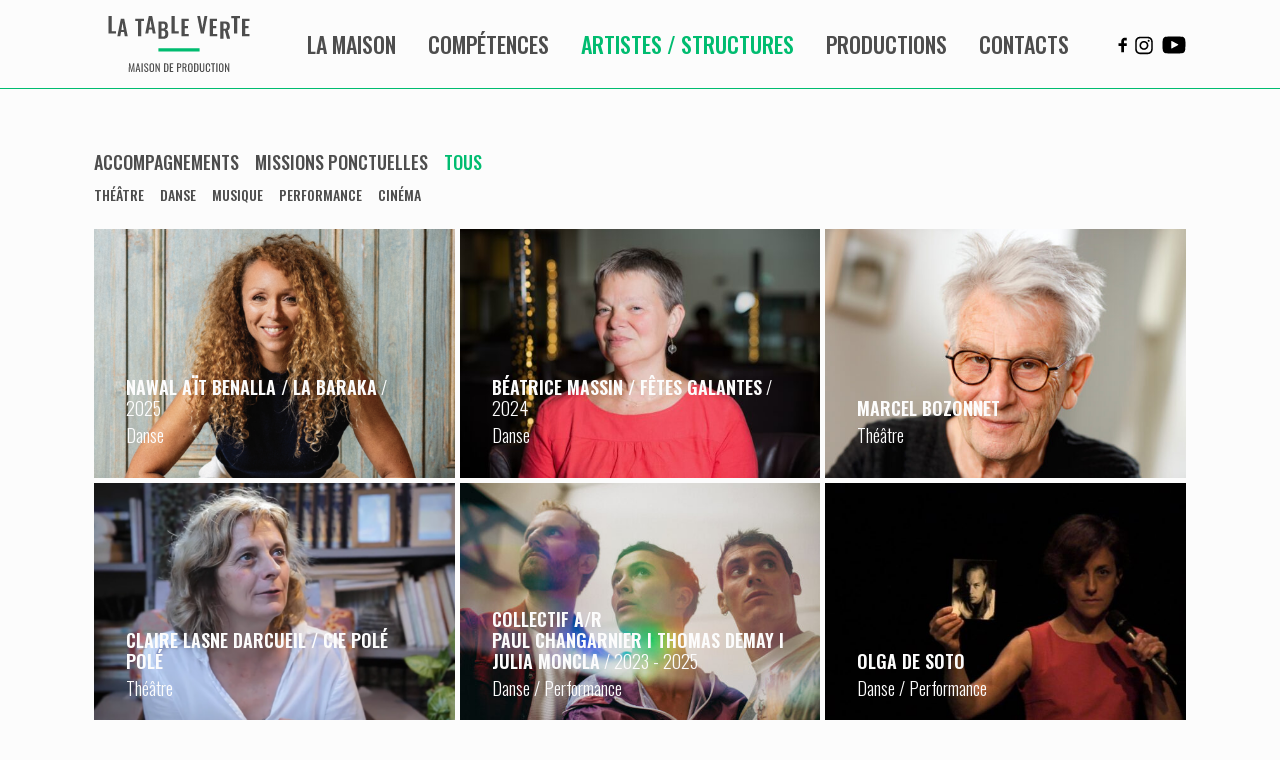

--- FILE ---
content_type: text/html; charset=UTF-8
request_url: https://latableverte-productions.fr/artistes-structures/?getby=mission&mission=missions-ponctuelles
body_size: 8886
content:
<!doctype html>
<html lang="fr-FR">
  <head>
  <meta charset="utf-8">
  <meta http-equiv="x-ua-compatible" content="ie=edge">
  <meta name="viewport" content="width=device-width, initial-scale=1, shrink-to-fit=no">

  <!-- https://realfavicongenerator.net/ -->
  <link rel="icon" href="https://latableverte-productions.fr/wp-content/themes/tableverte/dist/images/favicons/favicon_0636b10f.ico"><!-- 32×32 -->
  <link rel="icon" href="https://latableverte-productions.fr/wp-content/themes/tableverte/dist/images/favicons/favicon_5a6139a8.svg" type="image/svg+xml">
  <link rel="apple-touch-icon" href="https://latableverte-productions.fr/wp-content/themes/tableverte/dist/images/favicons/apple-touch-icon_6deeaec5.png"><!-- 180×180 -->
  <link rel="manifest" href="https://latableverte-productions.fr/wp-content/themes/tableverte/dist/images/favicons/site_0b819ef1.webmanifest">

  <link rel="preconnect" href="https://fonts.googleapis.com">
  <link rel="preconnect" href="https://fonts.gstatic.com" crossorigin>
  <link href="https://fonts.googleapis.com/css2?family=Encode+Sans:wght@300;400;500;600;700&family=Oswald:wght@300;400;500;600;700&display=swap" rel="stylesheet">
  <meta name='robots' content='index, follow, max-image-preview:large, max-snippet:-1, max-video-preview:-1' />
	<style>img:is([sizes="auto" i], [sizes^="auto," i]) { contain-intrinsic-size: 3000px 1500px }</style>
	
	<!-- This site is optimized with the Yoast SEO plugin v26.5 - https://yoast.com/wordpress/plugins/seo/ -->
	<title>Artistes &amp; Structures &#8226; La Table Verte Productions</title>
	<link rel="canonical" href="https://latableverte-productions.fr/artistes-structures/" />
	<link rel="next" href="https://latableverte-productions.fr/artistes-structures/page/2/" />
	<meta property="og:locale" content="fr_FR" />
	<meta property="og:type" content="website" />
	<meta property="og:title" content="Artistes &amp; Structures &#8226; La Table Verte Productions" />
	<meta property="og:url" content="https://latableverte-productions.fr/artistes-structures/" />
	<meta property="og:site_name" content="La Table Verte Productions" />
	<script type="application/ld+json" class="yoast-schema-graph">{"@context":"https://schema.org","@graph":[{"@type":"CollectionPage","@id":"https://latableverte-productions.fr/artistes-structures/","url":"https://latableverte-productions.fr/artistes-structures/","name":"Artistes &amp; Structures &#8226; La Table Verte Productions","isPartOf":{"@id":"https://latableverte-productions.fr/#website"},"primaryImageOfPage":{"@id":"https://latableverte-productions.fr/artistes-structures/#primaryimage"},"image":{"@id":"https://latableverte-productions.fr/artistes-structures/#primaryimage"},"thumbnailUrl":"https://latableverte-productions.fr/wp-content/uploads/2025/09/Capture-decran-2025-09-08-a-14.46.58.png","breadcrumb":{"@id":"https://latableverte-productions.fr/artistes-structures/#breadcrumb"},"inLanguage":"fr-FR"},{"@type":"ImageObject","inLanguage":"fr-FR","@id":"https://latableverte-productions.fr/artistes-structures/#primaryimage","url":"https://latableverte-productions.fr/wp-content/uploads/2025/09/Capture-decran-2025-09-08-a-14.46.58.png","contentUrl":"https://latableverte-productions.fr/wp-content/uploads/2025/09/Capture-decran-2025-09-08-a-14.46.58.png","width":1930,"height":708},{"@type":"BreadcrumbList","@id":"https://latableverte-productions.fr/artistes-structures/#breadcrumb","itemListElement":[{"@type":"ListItem","position":1,"name":"Accueil","item":"https://latableverte-productions.fr/"},{"@type":"ListItem","position":2,"name":"Artistes & Structures"}]},{"@type":"WebSite","@id":"https://latableverte-productions.fr/#website","url":"https://latableverte-productions.fr/","name":"La Table Verte Productions","description":"","publisher":{"@id":"https://latableverte-productions.fr/#organization"},"potentialAction":[{"@type":"SearchAction","target":{"@type":"EntryPoint","urlTemplate":"https://latableverte-productions.fr/search/{search_term_string}"},"query-input":{"@type":"PropertyValueSpecification","valueRequired":true,"valueName":"search_term_string"}}],"inLanguage":"fr-FR"},{"@type":"Organization","@id":"https://latableverte-productions.fr/#organization","name":"La Table Verte Productions","url":"https://latableverte-productions.fr/","logo":{"@type":"ImageObject","inLanguage":"fr-FR","@id":"https://latableverte-productions.fr/#/schema/logo/image/","url":"https://latableverte-productions.fr/wp-content/uploads/2021/12/NewLogo-LTV-RVB.svg","contentUrl":"https://latableverte-productions.fr/wp-content/uploads/2021/12/NewLogo-LTV-RVB.svg","width":1,"height":1,"caption":"La Table Verte Productions"},"image":{"@id":"https://latableverte-productions.fr/#/schema/logo/image/"},"sameAs":["https://www.facebook.com/latableverteproductions/","https://www.instagram.com/la_table_verte_productions/","https://www.youtube.com/channel/UCbn6RJwZGsXkPrCZxSupUrA"]}]}</script>
	<!-- / Yoast SEO plugin. -->


<link rel='stylesheet' id='wp-block-library-css' href='https://latableverte-productions.fr/wp-includes/css/dist/block-library/style.min.css' type='text/css' media='all' />
<style id='classic-theme-styles-inline-css' type='text/css'>
/*! This file is auto-generated */
.wp-block-button__link{color:#fff;background-color:#32373c;border-radius:9999px;box-shadow:none;text-decoration:none;padding:calc(.667em + 2px) calc(1.333em + 2px);font-size:1.125em}.wp-block-file__button{background:#32373c;color:#fff;text-decoration:none}
</style>
<style id='global-styles-inline-css' type='text/css'>
:root{--wp--preset--aspect-ratio--square: 1;--wp--preset--aspect-ratio--4-3: 4/3;--wp--preset--aspect-ratio--3-4: 3/4;--wp--preset--aspect-ratio--3-2: 3/2;--wp--preset--aspect-ratio--2-3: 2/3;--wp--preset--aspect-ratio--16-9: 16/9;--wp--preset--aspect-ratio--9-16: 9/16;--wp--preset--color--black: #000000;--wp--preset--color--cyan-bluish-gray: #abb8c3;--wp--preset--color--white: #ffffff;--wp--preset--color--pale-pink: #f78da7;--wp--preset--color--vivid-red: #cf2e2e;--wp--preset--color--luminous-vivid-orange: #ff6900;--wp--preset--color--luminous-vivid-amber: #fcb900;--wp--preset--color--light-green-cyan: #7bdcb5;--wp--preset--color--vivid-green-cyan: #00d084;--wp--preset--color--pale-cyan-blue: #8ed1fc;--wp--preset--color--vivid-cyan-blue: #0693e3;--wp--preset--color--vivid-purple: #9b51e0;--wp--preset--gradient--vivid-cyan-blue-to-vivid-purple: linear-gradient(135deg,rgba(6,147,227,1) 0%,rgb(155,81,224) 100%);--wp--preset--gradient--light-green-cyan-to-vivid-green-cyan: linear-gradient(135deg,rgb(122,220,180) 0%,rgb(0,208,130) 100%);--wp--preset--gradient--luminous-vivid-amber-to-luminous-vivid-orange: linear-gradient(135deg,rgba(252,185,0,1) 0%,rgba(255,105,0,1) 100%);--wp--preset--gradient--luminous-vivid-orange-to-vivid-red: linear-gradient(135deg,rgba(255,105,0,1) 0%,rgb(207,46,46) 100%);--wp--preset--gradient--very-light-gray-to-cyan-bluish-gray: linear-gradient(135deg,rgb(238,238,238) 0%,rgb(169,184,195) 100%);--wp--preset--gradient--cool-to-warm-spectrum: linear-gradient(135deg,rgb(74,234,220) 0%,rgb(151,120,209) 20%,rgb(207,42,186) 40%,rgb(238,44,130) 60%,rgb(251,105,98) 80%,rgb(254,248,76) 100%);--wp--preset--gradient--blush-light-purple: linear-gradient(135deg,rgb(255,206,236) 0%,rgb(152,150,240) 100%);--wp--preset--gradient--blush-bordeaux: linear-gradient(135deg,rgb(254,205,165) 0%,rgb(254,45,45) 50%,rgb(107,0,62) 100%);--wp--preset--gradient--luminous-dusk: linear-gradient(135deg,rgb(255,203,112) 0%,rgb(199,81,192) 50%,rgb(65,88,208) 100%);--wp--preset--gradient--pale-ocean: linear-gradient(135deg,rgb(255,245,203) 0%,rgb(182,227,212) 50%,rgb(51,167,181) 100%);--wp--preset--gradient--electric-grass: linear-gradient(135deg,rgb(202,248,128) 0%,rgb(113,206,126) 100%);--wp--preset--gradient--midnight: linear-gradient(135deg,rgb(2,3,129) 0%,rgb(40,116,252) 100%);--wp--preset--font-size--small: 13px;--wp--preset--font-size--medium: 20px;--wp--preset--font-size--large: 36px;--wp--preset--font-size--x-large: 42px;--wp--preset--spacing--20: 0.44rem;--wp--preset--spacing--30: 0.67rem;--wp--preset--spacing--40: 1rem;--wp--preset--spacing--50: 1.5rem;--wp--preset--spacing--60: 2.25rem;--wp--preset--spacing--70: 3.38rem;--wp--preset--spacing--80: 5.06rem;--wp--preset--shadow--natural: 6px 6px 9px rgba(0, 0, 0, 0.2);--wp--preset--shadow--deep: 12px 12px 50px rgba(0, 0, 0, 0.4);--wp--preset--shadow--sharp: 6px 6px 0px rgba(0, 0, 0, 0.2);--wp--preset--shadow--outlined: 6px 6px 0px -3px rgba(255, 255, 255, 1), 6px 6px rgba(0, 0, 0, 1);--wp--preset--shadow--crisp: 6px 6px 0px rgba(0, 0, 0, 1);}:where(.is-layout-flex){gap: 0.5em;}:where(.is-layout-grid){gap: 0.5em;}body .is-layout-flex{display: flex;}.is-layout-flex{flex-wrap: wrap;align-items: center;}.is-layout-flex > :is(*, div){margin: 0;}body .is-layout-grid{display: grid;}.is-layout-grid > :is(*, div){margin: 0;}:where(.wp-block-columns.is-layout-flex){gap: 2em;}:where(.wp-block-columns.is-layout-grid){gap: 2em;}:where(.wp-block-post-template.is-layout-flex){gap: 1.25em;}:where(.wp-block-post-template.is-layout-grid){gap: 1.25em;}.has-black-color{color: var(--wp--preset--color--black) !important;}.has-cyan-bluish-gray-color{color: var(--wp--preset--color--cyan-bluish-gray) !important;}.has-white-color{color: var(--wp--preset--color--white) !important;}.has-pale-pink-color{color: var(--wp--preset--color--pale-pink) !important;}.has-vivid-red-color{color: var(--wp--preset--color--vivid-red) !important;}.has-luminous-vivid-orange-color{color: var(--wp--preset--color--luminous-vivid-orange) !important;}.has-luminous-vivid-amber-color{color: var(--wp--preset--color--luminous-vivid-amber) !important;}.has-light-green-cyan-color{color: var(--wp--preset--color--light-green-cyan) !important;}.has-vivid-green-cyan-color{color: var(--wp--preset--color--vivid-green-cyan) !important;}.has-pale-cyan-blue-color{color: var(--wp--preset--color--pale-cyan-blue) !important;}.has-vivid-cyan-blue-color{color: var(--wp--preset--color--vivid-cyan-blue) !important;}.has-vivid-purple-color{color: var(--wp--preset--color--vivid-purple) !important;}.has-black-background-color{background-color: var(--wp--preset--color--black) !important;}.has-cyan-bluish-gray-background-color{background-color: var(--wp--preset--color--cyan-bluish-gray) !important;}.has-white-background-color{background-color: var(--wp--preset--color--white) !important;}.has-pale-pink-background-color{background-color: var(--wp--preset--color--pale-pink) !important;}.has-vivid-red-background-color{background-color: var(--wp--preset--color--vivid-red) !important;}.has-luminous-vivid-orange-background-color{background-color: var(--wp--preset--color--luminous-vivid-orange) !important;}.has-luminous-vivid-amber-background-color{background-color: var(--wp--preset--color--luminous-vivid-amber) !important;}.has-light-green-cyan-background-color{background-color: var(--wp--preset--color--light-green-cyan) !important;}.has-vivid-green-cyan-background-color{background-color: var(--wp--preset--color--vivid-green-cyan) !important;}.has-pale-cyan-blue-background-color{background-color: var(--wp--preset--color--pale-cyan-blue) !important;}.has-vivid-cyan-blue-background-color{background-color: var(--wp--preset--color--vivid-cyan-blue) !important;}.has-vivid-purple-background-color{background-color: var(--wp--preset--color--vivid-purple) !important;}.has-black-border-color{border-color: var(--wp--preset--color--black) !important;}.has-cyan-bluish-gray-border-color{border-color: var(--wp--preset--color--cyan-bluish-gray) !important;}.has-white-border-color{border-color: var(--wp--preset--color--white) !important;}.has-pale-pink-border-color{border-color: var(--wp--preset--color--pale-pink) !important;}.has-vivid-red-border-color{border-color: var(--wp--preset--color--vivid-red) !important;}.has-luminous-vivid-orange-border-color{border-color: var(--wp--preset--color--luminous-vivid-orange) !important;}.has-luminous-vivid-amber-border-color{border-color: var(--wp--preset--color--luminous-vivid-amber) !important;}.has-light-green-cyan-border-color{border-color: var(--wp--preset--color--light-green-cyan) !important;}.has-vivid-green-cyan-border-color{border-color: var(--wp--preset--color--vivid-green-cyan) !important;}.has-pale-cyan-blue-border-color{border-color: var(--wp--preset--color--pale-cyan-blue) !important;}.has-vivid-cyan-blue-border-color{border-color: var(--wp--preset--color--vivid-cyan-blue) !important;}.has-vivid-purple-border-color{border-color: var(--wp--preset--color--vivid-purple) !important;}.has-vivid-cyan-blue-to-vivid-purple-gradient-background{background: var(--wp--preset--gradient--vivid-cyan-blue-to-vivid-purple) !important;}.has-light-green-cyan-to-vivid-green-cyan-gradient-background{background: var(--wp--preset--gradient--light-green-cyan-to-vivid-green-cyan) !important;}.has-luminous-vivid-amber-to-luminous-vivid-orange-gradient-background{background: var(--wp--preset--gradient--luminous-vivid-amber-to-luminous-vivid-orange) !important;}.has-luminous-vivid-orange-to-vivid-red-gradient-background{background: var(--wp--preset--gradient--luminous-vivid-orange-to-vivid-red) !important;}.has-very-light-gray-to-cyan-bluish-gray-gradient-background{background: var(--wp--preset--gradient--very-light-gray-to-cyan-bluish-gray) !important;}.has-cool-to-warm-spectrum-gradient-background{background: var(--wp--preset--gradient--cool-to-warm-spectrum) !important;}.has-blush-light-purple-gradient-background{background: var(--wp--preset--gradient--blush-light-purple) !important;}.has-blush-bordeaux-gradient-background{background: var(--wp--preset--gradient--blush-bordeaux) !important;}.has-luminous-dusk-gradient-background{background: var(--wp--preset--gradient--luminous-dusk) !important;}.has-pale-ocean-gradient-background{background: var(--wp--preset--gradient--pale-ocean) !important;}.has-electric-grass-gradient-background{background: var(--wp--preset--gradient--electric-grass) !important;}.has-midnight-gradient-background{background: var(--wp--preset--gradient--midnight) !important;}.has-small-font-size{font-size: var(--wp--preset--font-size--small) !important;}.has-medium-font-size{font-size: var(--wp--preset--font-size--medium) !important;}.has-large-font-size{font-size: var(--wp--preset--font-size--large) !important;}.has-x-large-font-size{font-size: var(--wp--preset--font-size--x-large) !important;}
:where(.wp-block-post-template.is-layout-flex){gap: 1.25em;}:where(.wp-block-post-template.is-layout-grid){gap: 1.25em;}
:where(.wp-block-columns.is-layout-flex){gap: 2em;}:where(.wp-block-columns.is-layout-grid){gap: 2em;}
:root :where(.wp-block-pullquote){font-size: 1.5em;line-height: 1.6;}
</style>
<link rel='stylesheet' id='contact-form-7-css' href='https://latableverte-productions.fr/wp-content/plugins/contact-form-7/includes/css/styles.css' type='text/css' media='all' />
<link rel='stylesheet' id='wp_mailjet_form_builder_widget-widget-front-styles-css' href='https://latableverte-productions.fr/wp-content/plugins/mailjet-for-wordpress/src/widgetformbuilder/css/front-widget.css' type='text/css' media='all' />
<link rel='stylesheet' id='sage/main.css-css' href='https://latableverte-productions.fr/wp-content/themes/tableverte/dist/styles/main_5eff7dac.css' type='text/css' media='all' />
<link rel="https://api.w.org/" href="https://latableverte-productions.fr/wp-json/" /><script>
      window.ga=function(){ga.q.push(arguments)};ga.q=[];ga.l=+new Date;
    ga('create','UA-XXXXX-Y','auto');
    ga('set','anonymizeIp',true);  ga('set','transport','beacon');ga('send','pageview');
</script>
  <script src="https://www.google-analytics.com/analytics.js" async defer></script>
</head>
  <body class="archive post-type-archive post-type-archive-artiste app-data index-data archive-data archive-artiste-data">
        <header class="website__header">
  <nav class="navbar navbar-expand-lg fixed-top">
    <div class="container">
                    <a href="https://latableverte-productions.fr/"><img src="https://latableverte-productions.fr/wp-content/uploads/2021/12/NewLogo-LTV-RVB.svg" class="navbar__brand" alt="La Table Vert Productions" decoding="async" /></a>      
      
      <div id="navContent" class="collapse navbar-collapse">
                  <ul id="menu-main" class="navbar-nav"><li  id="menu-item-23" class="menu-item menu-item-type-post_type menu-item-object-page nav-item nav-item-23"><a href="https://latableverte-productions.fr/la-maison/" class="nav-link ">La maison</a></li>
<li  id="menu-item-49" class="menu-item menu-item-type-post_type menu-item-object-page nav-item nav-item-49"><a href="https://latableverte-productions.fr/competences/" class="nav-link ">Compétences</a></li>
<li  id="menu-item-1657" class="artistes menu-item menu-item-type-custom menu-item-object-custom nav-item nav-item-1657"><a href="/artistes-structures/?getby=statut&amp;statut=accompagnement" class="nav-link ">Artistes / Structures</a></li>
<li  id="menu-item-1658" class="productions menu-item menu-item-type-custom menu-item-object-custom nav-item nav-item-1658"><a href="/productions/?getby=statut&amp;statut=production" class="nav-link ">Productions</a></li>
<li  id="menu-item-315" class="menu-item menu-item-type-post_type menu-item-object-page nav-item nav-item-315"><a href="https://latableverte-productions.fr/contacts/" class="nav-link ">Contacts</a></li>
</ul>
              </div>

      <ul class="navbar__social nav">
                  <li><a class="social__facebook" href="https://www.facebook.com/latableverteproductions/" title="Facebook" target="_blank" rel="noopener noreferrer nofollow">
            <svg baseProfile="tiny" version="1.2" viewBox="0 0 24 24" height="22" xml:space="preserve" xmlns="http://www.w3.org/2000/svg"><path d="M13 10h3v3h-3v7h-3v-7H7v-3h3V8.745c0-1.189.374-2.691 1.118-3.512C11.862 4.41 12.791 4 13.904 4H16v3h-2.1c-.498 0-.9.402-.9.899V10z"/></svg>
          </a></li>
                          <li><a class="social__instagram" href="https://www.instagram.com/la_table_verte_productions/" title="Instagram" target="_blank" rel="noopener noreferrer nofollow">
            <svg viewBox="0 0 56.7 56.7" height="20" xml:space="preserve" xmlns="http://www.w3.org/2000/svg"><path d="M28.2 16.7c-7 0-12.8 5.7-12.8 12.8s5.7 12.8 12.8 12.8S41 36.5 41 29.5s-5.8-12.8-12.8-12.8zm0 21c-4.5 0-8.2-3.7-8.2-8.2s3.7-8.2 8.2-8.2 8.2 3.7 8.2 8.2-3.7 8.2-8.2 8.2z"/><circle cx="41.5" cy="16.4" r="2.9"/><path d="M49 8.9c-2.6-2.7-6.3-4.1-10.5-4.1H17.9c-8.7 0-14.5 5.8-14.5 14.5v20.5c0 4.3 1.4 8 4.2 10.7 2.7 2.6 6.3 3.9 10.4 3.9h20.4c4.3 0 7.9-1.4 10.5-3.9 2.7-2.6 4.1-6.3 4.1-10.6V19.3c0-4.2-1.4-7.8-4-10.4zm-.4 31c0 3.1-1.1 5.6-2.9 7.3s-4.3 2.6-7.3 2.6H18c-3 0-5.5-.9-7.3-2.6C8.9 45.4 8 42.9 8 39.8V19.3c0-3 .9-5.5 2.7-7.3 1.7-1.7 4.3-2.6 7.3-2.6h20.6c3 0 5.5.9 7.3 2.7 1.7 1.8 2.7 4.3 2.7 7.2v20.6z"/></svg>
          </a></li>
                          <li><a class="social__youtube" href="https://www.youtube.com/channel/UCbn6RJwZGsXkPrCZxSupUrA" title="YouTube" target="_blank" rel="noopener noreferrer nofollow">
            <svg viewBox="0 0 24 24" height="24" xml:space="preserve" xmlns="http://www.w3.org/2000/svg"><path d="M23.3 7.3c0-.2-.3-1.8-1-2.5-.9-1-1.9-1.1-2.4-1.1h-.1c-3.1-.2-7.7-.2-7.8-.2 0 0-4.7 0-7.8.2h-.1c-.5 0-1.5.1-2.4 1.1-.7.8-1 2.4-1 2.6 0 .1-.2 1.9-.2 3.8v1.7c0 1.9.2 3.7.2 3.8 0 .2.3 1.8 1 2.5.8.9 1.8 1 2.4 1.1h.3c1.8.2 7.3.2 7.5.2 0 0 4.7 0 7.8-.2h.1c.5-.1 1.5-.2 2.4-1.1.7-.8 1-2.4 1-2.6 0-.1.2-1.9.2-3.8v-1.7c.1-1.8-.1-3.7-.1-3.8zm-7.4 4.9-6 3.2c-.1 0-.1.1-.2.1s-.2 0-.2-.1c-.1-.1-.2-.2-.2-.4V8.5c0-.2.1-.3.2-.4s.3-.1.5 0l6 3.2c.2.1.3.2.3.4s-.2.4-.4.5z"/></svg>
          </a></li>
              </ul>

      <button class="navbar-toggler" type="button" data-bs-toggle="collapse" data-bs-target="#navContent" aria-expanded="false" aria-controls="navContent">
        <div class="icon-wrap">
          <span class="icon-bar"></span>
          <span class="icon-bar"></span>
          <span class="icon-bar"></span>
          <span class="icon-bar"></span>
          <span class="icon-bar"></span>
          <span class="icon-bar"></span>
        </div>
      </button>
    </div>
  </nav>
</header>
    <section class="website__content" role="document">
        <div class="container">
    <h1 class="page__title">Artistes &amp; Structures</h1>
    
    <div class="filter__container filter__container--main">
      <a class="filter__term " href="?getby=statut&statut=accompagnement">Accompagnements</a>
      <a class="filter__term " href="?getby=statut&statut=mission">Missions ponctuelles</a>
      <a class="filter__term active " href="/artistes-structures">Tous</a>
    </div>

    
          <div class="filter__container filter__container--disciplines">
                              <a class="filter__term " href="?getby=discipline&discipline=theatre">Théâtre</a>
                                        <a class="filter__term " href="?getby=discipline&discipline=danse">Danse</a>
                                        <a class="filter__term " href="?getby=discipline&discipline=musique">Musique</a>
                                        <a class="filter__term " href="?getby=discipline&discipline=performance">Performance</a>
                                        <a class="filter__term " href="?getby=discipline&discipline=cinema">Cinéma</a>
                        </div>
    
    
    
    
          <div class="grid row">
                   <article class="col-12 col-md-6 col-lg-4 post-2309 artiste type-artiste status-publish has-post-thumbnail hentry competence-developper discipline-danse">
  <a class="post__link" href="https://latableverte-productions.fr/artiste/nawal-ait-benalla-la-baraka/">
          <img width="570" height="393" src="https://latableverte-productions.fr/wp-content/uploads/2025/09/Capture-decran-2025-09-08-a-14.46.58-570x393.png" class="attachment-block_artist size-block_artist wp-post-image" alt="" decoding="async" fetchpriority="high" />
    
    <div class="post__infos">
      <h3 class="post__title">Nawal Aït Benalla / La Baraka</h3>
                    <span class="post__date">/ 2025</span>
      
                    <div class="post__term">
                      
            Danse
                  </div>
          </div>
  </a>
</article>
                   <article class="col-12 col-md-6 col-lg-4 post-2054 artiste type-artiste status-publish has-post-thumbnail hentry competence-produire competence-developper discipline-danse">
  <a class="post__link" href="https://latableverte-productions.fr/artiste/beatrice-massin-fetes-galantes/">
          <img width="570" height="393" src="https://latableverte-productions.fr/wp-content/uploads/2024/07/Beatrice-Massin-light-©Patrick-Cockpit-_-Hans-Lucas-2-570x393.jpg" class="attachment-block_artist size-block_artist wp-post-image" alt="" decoding="async" />
    
    <div class="post__infos">
      <h3 class="post__title">Béatrice Massin / Fêtes Galantes</h3>
                    <span class="post__date">/ 2024</span>
      
                    <div class="post__term">
                      
            Danse
                  </div>
          </div>
  </a>
</article>
                   <article class="col-12 col-md-6 col-lg-4 post-2023 artiste type-artiste status-publish has-post-thumbnail hentry competence-produire competence-administrer competence-communiquer discipline-theatre">
  <a class="post__link" href="https://latableverte-productions.fr/artiste/marcel-bozonnet/">
          <img width="570" height="393" src="https://latableverte-productions.fr/wp-content/uploads/2024/05/Marcel-bozonnet-03-570x393.jpg" class="attachment-block_artist size-block_artist wp-post-image" alt="" decoding="async" />
    
    <div class="post__infos">
      <h3 class="post__title">Marcel Bozonnet</h3>
            
                    <div class="post__term">
                      
            Théâtre
                  </div>
          </div>
  </a>
</article>
                   <article class="col-12 col-md-6 col-lg-4 post-2079 artiste type-artiste status-publish has-post-thumbnail hentry competence-produire competence-administrer competence-communiquer competence-structurer discipline-theatre">
  <a class="post__link" href="https://latableverte-productions.fr/artiste/claire-lasne-darcueil-cie-pole-pole/">
          <img width="570" height="393" src="https://latableverte-productions.fr/wp-content/uploads/2024/09/Claire-Lasne-Darcueil-570x393.png" class="attachment-block_artist size-block_artist wp-post-image" alt="" decoding="async" />
    
    <div class="post__infos">
      <h3 class="post__title">Claire Lasne Darcueil / Cie Polé Polé</h3>
            
                    <div class="post__term">
                      
            Théâtre
                  </div>
          </div>
  </a>
</article>
                   <article class="col-12 col-md-6 col-lg-4 post-1637 artiste type-artiste status-publish has-post-thumbnail hentry competence-produire discipline-danse discipline-performance">
  <a class="post__link" href="https://latableverte-productions.fr/artiste/collectif-a-rpaul-changarnier-i-thomas-demay-i-julia-moncla/">
          <img width="570" height="393" src="https://latableverte-productions.fr/wp-content/uploads/2023/09/Portrait-AR-Noemie-Lacote-570x393.jpg" class="attachment-block_artist size-block_artist wp-post-image" alt="" decoding="async" />
    
    <div class="post__infos">
      <h3 class="post__title">Collectif A/R<br>Paul Changarnier I Thomas Demay I Julia Moncla</h3>
                    <span class="post__date">/ 2023 - 2025</span>
      
                    <div class="post__term">
                      
            Danse
                       /
            Performance
                  </div>
          </div>
  </a>
</article>
                   <article class="col-12 col-md-6 col-lg-4 post-1630 artiste type-artiste status-publish has-post-thumbnail hentry competence-produire discipline-danse discipline-performance">
  <a class="post__link" href="https://latableverte-productions.fr/artiste/olga-de-soto/">
          <img width="570" height="393" src="https://latableverte-productions.fr/wp-content/uploads/2022/10/OlgadeSotodansUneIntroduction©MilaRos-570x393.jpg" class="attachment-block_artist size-block_artist wp-post-image" alt="" decoding="async" />
    
    <div class="post__infos">
      <h3 class="post__title">Olga de Soto</h3>
            
                    <div class="post__term">
                      
            Danse
                       /
            Performance
                  </div>
          </div>
  </a>
</article>
                   <article class="col-12 col-md-6 col-lg-4 post-1682 artiste type-artiste status-publish has-post-thumbnail hentry competence-produire competence-structurer discipline-danse discipline-performance">
  <a class="post__link" href="https://latableverte-productions.fr/artiste/pascale-gilles-karine-thomas/">
          <img width="570" height="393" src="https://latableverte-productions.fr/wp-content/uploads/2024/09/Pascale-Gille-570x393.jpg" class="attachment-block_artist size-block_artist wp-post-image" alt="" decoding="async" />
    
    <div class="post__infos">
      <h3 class="post__title">Pascale Gille</h3>
                    <span class="post__date">/ 2024</span>
      
                    <div class="post__term">
                      
            Danse
                       /
            Performance
                  </div>
          </div>
  </a>
</article>
                   <article class="col-12 col-md-6 col-lg-4 post-1064 artiste type-artiste status-publish has-post-thumbnail hentry competence-produire competence-administrer discipline-danse">
  <a class="post__link" href="https://latableverte-productions.fr/artiste/christian-ubl-cube/">
          <img width="570" height="393" src="https://latableverte-productions.fr/wp-content/uploads/2022/10/Christian-Ubl-CUBe©AUGUST_WEB-02-570x393.jpg" class="attachment-block_artist size-block_artist wp-post-image" alt="" decoding="async" />
    
    <div class="post__infos">
      <h3 class="post__title">Christian Ubl / CUBe</h3>
            
                    <div class="post__term">
                      
            Danse
                  </div>
          </div>
  </a>
</article>
                   <article class="col-12 col-md-6 col-lg-4 post-68 artiste type-artiste status-publish has-post-thumbnail hentry competence-produire discipline-musique">
  <a class="post__link" href="https://latableverte-productions.fr/artiste/pierre-marietan/">
          <img width="570" height="393" src="https://latableverte-productions.fr/wp-content/uploads/2021/11/Pierre-chantant-570x393.jpg" class="attachment-block_artist size-block_artist wp-post-image" alt="" decoding="async" />
    
    <div class="post__infos">
      <h3 class="post__title">Pierre Mariétan</h3>
                    <span class="post__date">/ Depuis 2011</span>
      
                    <div class="post__term">
                      
            Musique
                  </div>
          </div>
  </a>
</article>
                   <article class="col-12 col-md-6 col-lg-4 post-57 artiste type-artiste status-publish has-post-thumbnail hentry competence-produire competence-administrer competence-developper discipline-danse">
  <a class="post__link" href="https://latableverte-productions.fr/artiste/emilio-calcagno/">
          <img width="570" height="393" src="https://latableverte-productions.fr/wp-content/uploads/2021/10/Emilio-calcagno-portrait-ok-570x393.jpg" class="attachment-block_artist size-block_artist wp-post-image" alt="" decoding="async" />
    
    <div class="post__infos">
      <h3 class="post__title">Emilio Calcagno / ECO</h3>
            
                    <div class="post__term">
                      
            Danse
                  </div>
          </div>
  </a>
</article>
                   <article class="col-12 col-md-6 col-lg-4 post-721 artiste type-artiste status-publish has-post-thumbnail hentry competence-produire competence-administrer competence-structurer competence-developper discipline-theatre">
  <a class="post__link" href="https://latableverte-productions.fr/artiste/luca-giacomoni-why-theatre/">
          <img width="570" height="393" src="https://latableverte-productions.fr/wp-content/uploads/2022/06/luca-giaccomoni-©-Simone-Perolar-2-570x393.jpg" class="attachment-block_artist size-block_artist wp-post-image" alt="" decoding="async" />
    
    <div class="post__infos">
      <h3 class="post__title">Luca Giacomoni / Why Theatre</h3>
                    <span class="post__date">/ 2022-2023</span>
      
                    <div class="post__term">
                      
            Théâtre
                  </div>
          </div>
  </a>
</article>
                   <article class="col-12 col-md-6 col-lg-4 post-995 artiste type-artiste status-publish has-post-thumbnail hentry competence-structurer discipline-danse">
  <a class="post__link" href="https://latableverte-productions.fr/artiste/flora-detraz-cie-pli/">
          <img width="570" height="393" src="https://latableverte-productions.fr/wp-content/uploads/2022/10/2022-02-24_Flora-Detraz_Hurlula_Montevideo_Marseille_©-Pierre-Gondard_-4-copie-570x393.jpg" class="attachment-block_artist size-block_artist wp-post-image" alt="" decoding="async" />
    
    <div class="post__infos">
      <h3 class="post__title">Flora Detraz / Cie PLI</h3>
                    <span class="post__date">/ septembre - décembre 2022</span>
      
                    <div class="post__term">
                      
            Danse
                  </div>
          </div>
  </a>
</article>
                   <article class="col-12 col-md-6 col-lg-4 post-79 artiste type-artiste status-publish has-post-thumbnail hentry competence-produire discipline-musique">
  <a class="post__link" href="https://latableverte-productions.fr/artiste/alfio-origlio/">
          <img width="570" height="393" src="https://latableverte-productions.fr/wp-content/uploads/2021/12/Alfio-©Olivier-Blaisa-BD-570x393.jpg" class="attachment-block_artist size-block_artist wp-post-image" alt="" decoding="async" />
    
    <div class="post__infos">
      <h3 class="post__title">Alfio Origlio</h3>
                    <span class="post__date">/ 2015-2020</span>
      
                    <div class="post__term">
                      
            Musique
                  </div>
          </div>
  </a>
</article>
                   <article class="col-12 col-md-6 col-lg-4 post-322 artiste type-artiste status-publish has-post-thumbnail hentry competence-produire competence-communiquer competence-structurer competence-developper discipline-theatre">
  <a class="post__link" href="https://latableverte-productions.fr/artiste/compagnie-larc-electrique/">
          <img width="570" height="393" src="https://latableverte-productions.fr/wp-content/uploads/2021/11/cie-arc-electrique-570x393.jpg" class="attachment-block_artist size-block_artist wp-post-image" alt="Compagnie L&#039;Arc Électrique" decoding="async" />
    
    <div class="post__infos">
      <h3 class="post__title">Compagnie L&#8217;Arc Électrique</h3>
            
                    <div class="post__term">
                      
            Théâtre
                  </div>
          </div>
  </a>
</article>
                   <article class="col-12 col-md-6 col-lg-4 post-46 artiste type-artiste status-publish has-post-thumbnail hentry competence-produire competence-administrer competence-communiquer discipline-theatre">
  <a class="post__link" href="https://latableverte-productions.fr/artiste/laurent-ziserman/">
          <img width="570" height="393" src="https://latableverte-productions.fr/wp-content/uploads/2021/10/Laurent-Ziserman-min-570x393.jpg" class="attachment-block_artist size-block_artist wp-post-image" alt="Laurent Ziserman" decoding="async" />
    
    <div class="post__infos">
      <h3 class="post__title">Laurent Ziserman</h3>
                    <span class="post__date">/ 2014-2022</span>
      
                    <div class="post__term">
                      
            Théâtre
                  </div>
          </div>
  </a>
</article>
                   <article class="col-12 col-md-6 col-lg-4 post-715 artiste type-artiste status-publish has-post-thumbnail hentry competence-structurer discipline-musique">
  <a class="post__link" href="https://latableverte-productions.fr/artiste/fanny-perrier-rochas-cappella/">
          <img width="570" height="393" src="https://latableverte-productions.fr/wp-content/uploads/2022/05/portraitFanny©E.Magis_-570x393.jpg" class="attachment-block_artist size-block_artist wp-post-image" alt="" decoding="async" />
    
    <div class="post__infos">
      <h3 class="post__title">Cappella &#8211; Fanny Perrier Rochas</h3>
                    <span class="post__date">/ mai - juillet 2022</span>
      
                    <div class="post__term">
                      
            Musique
                  </div>
          </div>
  </a>
</article>
                   <article class="col-12 col-md-6 col-lg-4 post-523 artiste type-artiste status-publish has-post-thumbnail hentry competence-administrer discipline-danse">
  <a class="post__link" href="https://latableverte-productions.fr/artiste/a-short-term-effect-alexandre-roccoli/">
          <img width="570" height="393" src="https://latableverte-productions.fr/wp-content/uploads/2021/12/Longplay©Khrist-Jacob-570x393.jpg" class="attachment-block_artist size-block_artist wp-post-image" alt="" decoding="async" />
    
    <div class="post__infos">
      <h3 class="post__title">Alexandre Roccoli, A Short Term Effect</h3>
                    <span class="post__date">/ 2021</span>
      
                    <div class="post__term">
                      
            Danse
                  </div>
          </div>
  </a>
</article>
                   <article class="col-12 col-md-6 col-lg-4 post-449 artiste type-artiste status-publish has-post-thumbnail hentry competence-structurer discipline-cinema">
  <a class="post__link" href="https://latableverte-productions.fr/artiste/immersions/">
          <img width="570" height="393" src="https://latableverte-productions.fr/wp-content/uploads/2021/12/table-rase20large.2x.1448878011-570x393.jpg" class="attachment-block_artist size-block_artist wp-post-image" alt="" decoding="async" />
    
    <div class="post__infos">
      <h3 class="post__title">ImmersionS</h3>
                    <span class="post__date">/ 2021</span>
      
                    <div class="post__term">
                      
            Cinéma
                  </div>
          </div>
  </a>
</article>
                   <article class="col-12 col-md-6 col-lg-4 post-77 artiste type-artiste status-publish has-post-thumbnail hentry competence-administrer competence-communiquer discipline-musique">
  <a class="post__link" href="https://latableverte-productions.fr/artiste/de-caelis/">
          <img width="570" height="393" src="https://latableverte-productions.fr/wp-content/uploads/2021/10/ensemble-de-caelis-Le-Livre-d-Alienor-570x393.jpg" class="attachment-block_artist size-block_artist wp-post-image" alt="" decoding="async" />
    
    <div class="post__infos">
      <h3 class="post__title">De Caelis</h3>
                    <span class="post__date">/ 2019</span>
      
                    <div class="post__term">
                      
            Musique
                  </div>
          </div>
  </a>
</article>
                   <article class="col-12 col-md-6 col-lg-4 post-483 artiste type-artiste status-publish has-post-thumbnail hentry competence-administrer competence-structurer discipline-musique">
  <a class="post__link" href="https://latableverte-productions.fr/artiste/orchestre-national-avignon-provence/">
          <img width="570" height="393" src="https://latableverte-productions.fr/wp-content/uploads/2021/12/143-3_mer7mai_orchestre_avignon_mention_ce_dric_delestrade-02-570x393.jpg" class="attachment-block_artist size-block_artist wp-post-image" alt="" decoding="async" />
    
    <div class="post__infos">
      <h3 class="post__title">Orchestre National Avignon Provence</h3>
                    <span class="post__date">/ 2014-2017</span>
      
                    <div class="post__term">
                      
            Musique
                  </div>
          </div>
  </a>
</article>
                   <article class="col-12 col-md-6 col-lg-4 post-480 artiste type-artiste status-publish has-post-thumbnail hentry competence-produire competence-administrer competence-communiquer discipline-musique">
  <a class="post__link" href="https://latableverte-productions.fr/artiste/rencontres-architecture-musique-ecologie/">
          <img width="570" height="393" src="https://latableverte-productions.fr/wp-content/uploads/2021/12/Val-dIlliez-3-570x393.jpg" class="attachment-block_artist size-block_artist wp-post-image" alt="" decoding="async" />
    
    <div class="post__infos">
      <h3 class="post__title">Rencontres Architecture Musique Écologie</h3>
                    <span class="post__date">/ 2011-2012</span>
      
                    <div class="post__term">
                      
            Musique
                  </div>
          </div>
  </a>
</article>
              </div>
        
      </div>
    </section>
        <footer class="website__footer">
  <div class="footer__container container">
    <div class="footer__intro">
              <p>Elle est verte.<br />
Elle est au centre du célèbre ballet de Kurt Joos qui marqua l’avènement du tanztheater.<br />
Elle émerge d’une œuvre de Daniel Spoerri.<br />
Elle se devine dans Cuisine et Dépendances.<br />
Elle appartient au quotidien et accueille les rêveries.<br />
Elle offre un espace de stabilité.<br />
Elle rassemble.<br />
Elle est une maison en soi.</p>

          </div>

    <div class="footer__contact">
                      <div class="contact__email">
          <strong>Écrivez-nous</strong><br>
          <a href="mailto:bonjour(@)latableverte-productions.fr">bonjour(@)latableverte-productions.fr</a>
        </div>
          </div>

    <div class="footer__newsletter">
      <div class="footer__title">Lisez-nous !</div>
      
<div class="wpcf7 no-js" id="wpcf7-f406-o1" lang="fr-FR" dir="ltr" data-wpcf7-id="406">
<div class="screen-reader-response"><p role="status" aria-live="polite" aria-atomic="true"></p> <ul></ul></div>
<form action="/artistes-structures/?getby=mission&#038;mission=missions-ponctuelles#wpcf7-f406-o1" method="post" class="wpcf7-form init" aria-label="Formulaire de contact" novalidate="novalidate" data-status="init">
<div style="display: none;">
<input type="hidden" name="_wpcf7" value="406" />
<input type="hidden" name="_wpcf7_version" value="6.0.4" />
<input type="hidden" name="_wpcf7_locale" value="fr_FR" />
<input type="hidden" name="_wpcf7_unit_tag" value="wpcf7-f406-o1" />
<input type="hidden" name="_wpcf7_container_post" value="0" />
<input type="hidden" name="_wpcf7_posted_data_hash" value="" />
</div>
<div class="form__fields">
	<p><span class="wpcf7-form-control-wrap" data-name="your-email"><input size="40" maxlength="400" class="wpcf7-form-control wpcf7-email wpcf7-validates-as-required wpcf7-text wpcf7-validates-as-email" aria-required="true" aria-invalid="false" placeholder="Votre e-mail" value="" type="email" name="your-email" /></span><br />
<input class="wpcf7-form-control wpcf7-submit has-spinner" type="submit" value="S&#039;inscrire" />
	</p>
</div>
<div class="form__optin">
	<p><span class="wpcf7-form-control-wrap" data-name="mailjet-opt-in"><span class="wpcf7-form-control wpcf7-checkbox wpcf7-validates-as-required"><span class="wpcf7-list-item first last"><input type="checkbox" name="mailjet-opt-in[]" value="Abonnez-vous ici" /><span class="wpcf7-list-item-label">Abonnez-vous ici</span></span></span></span>
	</p>
</div><p style="display: none !important;" class="akismet-fields-container" data-prefix="_wpcf7_ak_"><label>&#916;<textarea name="_wpcf7_ak_hp_textarea" cols="45" rows="8" maxlength="100"></textarea></label><input type="hidden" id="ak_js_1" name="_wpcf7_ak_js" value="206"/><script>document.getElementById( "ak_js_1" ).setAttribute( "value", ( new Date() ).getTime() );</script></p><div class="wpcf7-response-output" aria-hidden="true"></div>
</form>
</div>

    </div>
  </div>
</footer>
    <script type="text/javascript" src="https://latableverte-productions.fr/wp-includes/js/jquery/jquery.min.js" id="jquery-core-js"></script>
<script type="text/javascript" src="https://latableverte-productions.fr/wp-includes/js/jquery/jquery-migrate.min.js" id="jquery-migrate-js"></script>
<script type="text/javascript" src="https://latableverte-productions.fr/wp-includes/js/dist/hooks.min.js" id="wp-hooks-js"></script>
<script type="text/javascript" src="https://latableverte-productions.fr/wp-includes/js/dist/i18n.min.js" id="wp-i18n-js"></script>
<script type="text/javascript" id="wp-i18n-js-after">
/* <![CDATA[ */
wp.i18n.setLocaleData( { 'text direction\u0004ltr': [ 'ltr' ] } );
/* ]]> */
</script>
<script type="text/javascript" src="https://latableverte-productions.fr/wp-content/plugins/contact-form-7/includes/swv/js/index.js" id="swv-js"></script>
<script type="text/javascript" id="contact-form-7-js-translations">
/* <![CDATA[ */
( function( domain, translations ) {
	var localeData = translations.locale_data[ domain ] || translations.locale_data.messages;
	localeData[""].domain = domain;
	wp.i18n.setLocaleData( localeData, domain );
} )( "contact-form-7", {"translation-revision-date":"2025-02-06 12:02:14+0000","generator":"GlotPress\/4.0.1","domain":"messages","locale_data":{"messages":{"":{"domain":"messages","plural-forms":"nplurals=2; plural=n > 1;","lang":"fr"},"This contact form is placed in the wrong place.":["Ce formulaire de contact est plac\u00e9 dans un mauvais endroit."],"Error:":["Erreur\u00a0:"]}},"comment":{"reference":"includes\/js\/index.js"}} );
/* ]]> */
</script>
<script type="text/javascript" id="contact-form-7-js-before">
/* <![CDATA[ */
var wpcf7 = {
    "api": {
        "root": "https:\/\/latableverte-productions.fr\/wp-json\/",
        "namespace": "contact-form-7\/v1"
    },
    "cached": 1
};
/* ]]> */
</script>
<script type="text/javascript" src="https://latableverte-productions.fr/wp-content/plugins/contact-form-7/includes/js/index.js" id="contact-form-7-js"></script>
<script type="text/javascript" id="wp_mailjet_form_builder_widget-front-script-js-extra">
/* <![CDATA[ */
var mjWidget = {"ajax_url":"https:\/\/latableverte-productions.fr\/wp-admin\/admin-ajax.php"};
/* ]]> */
</script>
<script type="text/javascript" src="https://latableverte-productions.fr/wp-content/plugins/mailjet-for-wordpress/src/widgetformbuilder/js/front-widget.js" id="wp_mailjet_form_builder_widget-front-script-js"></script>
<script type="text/javascript" id="wpso-front-scripts-js-extra">
/* <![CDATA[ */
var wpso = {"ajaxurl":"https:\/\/latableverte-productions.fr\/wp-admin\/admin-ajax.php","nonce":"8e9f2eca29","user_items":[]};
/* ]]> */
</script>
<script type="text/javascript" src="https://latableverte-productions.fr/wp-content/plugins/wp-sort-order/js/front-scripts.js" id="wpso-front-scripts-js"></script>
<script type="text/javascript" src="https://latableverte-productions.fr/wp-content/themes/tableverte/dist/scripts/main_5eff7dac.js" id="sage/main.js-js"></script>
<script defer type="text/javascript" src="https://latableverte-productions.fr/wp-content/plugins/akismet/_inc/akismet-frontend.js" id="akismet-frontend-js"></script>
  </body>
</html>


--- FILE ---
content_type: image/svg+xml
request_url: https://latableverte-productions.fr/wp-content/uploads/2021/12/NewLogo-LTV-RVB.svg
body_size: 7023
content:
<?xml version="1.0" encoding="utf-8"?><svg viewBox="0 0 311.98 123.97" xml:space="preserve" xmlns="http://www.w3.org/2000/svg"><style>.st0{fill:#4d4d4d}</style><switch><g><path class="st0" d="m44.85 123.76.35-18.89h2.59l3.33 15.32 3.36-15.32h2.56l.35 18.89h-2.12l-.21-13.71-3.19 13.71h-1.49l-3.17-13.71-.21 13.71h-2.15zM59.85 123.76l4.01-18.89h2.54l4.03 18.89h-2.5l-.86-4.76h-3.85l-.91 4.76h-2.46zm3.73-6.65h3.15l-1.59-8.51-1.56 8.51zM73.07 123.76v-18.89h2.59v18.89h-2.59zM83.74 123.97c-1.09 0-1.99-.23-2.72-.7-.72-.47-1.27-1.11-1.64-1.94s-.59-1.78-.65-2.87l2.33-.63c.05.67.15 1.31.31 1.94.16.62.43 1.13.8 1.53s.89.59 1.56.59c.68 0 1.2-.19 1.55-.57s.52-.93.52-1.64c0-.86-.19-1.54-.58-2.06s-.88-1.05-1.47-1.57l-3.17-2.8c-.62-.54-1.08-1.14-1.38-1.78s-.44-1.44-.44-2.39c0-1.38.4-2.46 1.19-3.22s1.87-1.14 3.24-1.14c.75 0 1.4.1 1.97.29s1.04.49 1.42.9c.38.4.68.91.91 1.53.23.61.38 1.33.45 2.16l-2.24.61c-.05-.62-.14-1.19-.28-1.71s-.38-.94-.73-1.26-.85-.48-1.5-.48-1.16.17-1.53.53c-.37.35-.55.87-.55 1.55 0 .58.1 1.05.29 1.42s.51.75.94 1.14l3.19 2.8c.71.62 1.34 1.36 1.89 2.23.54.86.82 1.88.82 3.07 0 .93-.19 1.74-.58 2.41s-.92 1.19-1.6 1.55-1.43.51-2.32.51zM95.73 123.97c-1.27 0-2.29-.25-3.05-.75s-1.31-1.21-1.63-2.13c-.33-.92-.49-2.01-.49-3.25v-7.16c0-1.24.17-2.31.5-3.21.33-.89.88-1.58 1.63-2.05s1.77-.71 3.04-.71 2.29.24 3.03.72c.75.48 1.29 1.17 1.62 2.05.33.89.5 1.95.5 3.19v7.18c0 1.23-.17 2.3-.5 3.22s-.87 1.63-1.62 2.13-1.76.77-3.03.77zm0-2.07c.7 0 1.23-.14 1.59-.43s.6-.69.72-1.21.19-1.13.19-1.83v-8.28c0-.7-.06-1.3-.19-1.81-.12-.5-.37-.89-.72-1.17-.36-.27-.89-.41-1.59-.41s-1.23.14-1.6.41-.61.66-.73 1.17c-.12.5-.19 1.11-.19 1.81v8.28c0 .7.06 1.31.19 1.83.12.52.37.92.73 1.21.37.28.9.43 1.6.43zM104.05 123.76v-18.89h1.8l5.36 12.54v-12.54h2.19v18.89h-1.68l-5.43-12.89v12.89h-2.24zM122.87 123.76v-18.89h4.1c1.4 0 2.51.21 3.32.64.82.43 1.4 1.07 1.75 1.92s.52 1.92.52 3.19v6.95c0 1.34-.17 2.46-.52 3.38s-.92 1.61-1.7 2.09c-.79.47-1.84.71-3.16.71h-4.31zm2.63-1.89h1.5c.96 0 1.65-.19 2.05-.56s.65-.92.73-1.63.13-1.58.13-2.59v-6.13c0-.98-.06-1.77-.19-2.38-.12-.61-.4-1.05-.82-1.33s-1.08-.42-1.98-.42h-1.42v15.04zM135.74 123.76v-18.89h7.32v1.96h-4.69v6.25h3.8v1.87h-3.8v6.92h4.73v1.89h-7.36zM151.73 123.76v-18.89h4.69c1.13 0 2.04.21 2.72.62s1.17 1.01 1.48 1.78c.31.78.47 1.72.47 2.82 0 .99-.17 1.86-.52 2.59s-.87 1.29-1.55 1.69-1.54.59-2.56.59h-2.08v8.79h-2.65zm2.64-10.68h1.21c.76 0 1.36-.09 1.8-.26.43-.17.75-.47.93-.9s.28-1.03.28-1.81c0-.9-.07-1.59-.2-2.08-.13-.48-.41-.82-.83-1-.42-.19-1.07-.28-1.96-.28h-1.24v6.33zM163.51 123.76v-18.89h3.8c1.26 0 2.3.17 3.12.5s1.43.87 1.83 1.61.59 1.71.59 2.9c0 .73-.08 1.39-.23 1.99s-.4 1.1-.75 1.52c-.34.41-.79.71-1.35.9l2.68 9.47h-2.54l-2.47-8.86h-2.05v8.86h-2.63zm2.63-10.75h1c.75 0 1.35-.09 1.82-.28s.81-.51 1.03-.96.33-1.08.33-1.89c0-1.1-.2-1.9-.61-2.39-.4-.49-1.2-.73-2.4-.73h-1.17v6.25zM181.02 123.97c-1.28 0-2.29-.25-3.05-.75s-1.31-1.21-1.63-2.13c-.33-.92-.49-2.01-.49-3.25v-7.16c0-1.24.17-2.31.5-3.21.33-.89.88-1.58 1.63-2.05s1.77-.71 3.04-.71 2.28.24 3.03.72 1.29 1.17 1.62 2.05c.33.89.5 1.95.5 3.19v7.18c0 1.23-.17 2.3-.5 3.22s-.87 1.63-1.62 2.13c-.75.52-1.75.77-3.03.77zm0-2.07c.7 0 1.23-.14 1.58-.43.36-.29.6-.69.72-1.21s.19-1.13.19-1.83v-8.28c0-.7-.06-1.3-.19-1.81-.12-.5-.37-.89-.72-1.17-.36-.27-.89-.41-1.58-.41-.7 0-1.23.14-1.6.41s-.61.66-.73 1.17c-.12.5-.19 1.11-.19 1.81v8.28c0 .7.06 1.31.19 1.83.12.52.37.92.73 1.21.37.28.9.43 1.6.43zM189.34 123.76v-18.89h4.1c1.4 0 2.51.21 3.32.64.82.43 1.4 1.07 1.75 1.92s.52 1.92.52 3.19v6.95c0 1.34-.17 2.46-.52 3.38s-.92 1.61-1.7 2.09c-.79.47-1.84.71-3.16.71h-4.31zm2.64-1.89h1.49c.96 0 1.65-.19 2.05-.56s.65-.92.74-1.63c.08-.71.13-1.58.13-2.59v-6.13c0-.98-.06-1.77-.19-2.38-.12-.61-.4-1.05-.82-1.33s-1.08-.42-1.98-.42h-1.42v15.04zM207.09 123.97c-1.37 0-2.42-.27-3.15-.82-.73-.54-1.23-1.31-1.49-2.3s-.4-2.14-.4-3.46v-12.52h2.52v12.64c0 .81.05 1.55.16 2.21.11.67.35 1.2.71 1.59s.91.58 1.64.58c.75 0 1.3-.19 1.66-.58s.59-.92.7-1.59.16-1.41.16-2.21v-12.64h2.5v12.52c0 1.32-.13 2.48-.4 3.46-.26.99-.76 1.75-1.48 2.3s-1.76.82-3.13.82zM220.19 123.97c-1.34 0-2.38-.28-3.11-.84-.74-.56-1.25-1.31-1.54-2.26s-.43-2-.43-3.17v-6.67c0-1.27.14-2.39.43-3.33.29-.95.8-1.68 1.54-2.2s1.78-.78 3.11-.78c1.18 0 2.12.22 2.81.65s1.19 1.06 1.49 1.87.46 1.78.46 2.91v1.49h-2.5v-1.33c0-.7-.04-1.32-.1-1.85-.07-.54-.26-.95-.57-1.25-.31-.29-.83-.44-1.56-.44-.75 0-1.29.16-1.63.48s-.56.77-.67 1.35c-.1.58-.15 1.26-.15 2.04v7.48c0 .95.08 1.7.23 2.25.16.55.41.94.77 1.18.36.23.84.35 1.45.35.71 0 1.23-.16 1.54-.48s.5-.76.58-1.32.12-1.21.12-1.96v-1.4h2.5v1.4c0 1.15-.14 2.17-.42 3.04-.28.88-.76 1.56-1.45 2.05-.69.5-1.66.74-2.9.74zM230.12 123.76v-16.93h-3.19v-1.96h8.93v1.96h-3.1v16.93h-2.64zM238.4 123.76v-18.89h2.59v18.89h-2.59zM249.45 123.97c-1.28 0-2.29-.25-3.05-.75s-1.31-1.21-1.63-2.13c-.33-.92-.49-2.01-.49-3.25v-7.16c0-1.24.17-2.31.5-3.21.33-.89.88-1.58 1.63-2.05s1.77-.71 3.04-.71 2.28.24 3.03.72 1.29 1.17 1.62 2.05c.33.89.5 1.95.5 3.19v7.18c0 1.23-.17 2.3-.5 3.22s-.87 1.63-1.62 2.13c-.74.52-1.75.77-3.03.77zm0-2.07c.7 0 1.23-.14 1.58-.43.36-.29.6-.69.72-1.21s.19-1.13.19-1.83v-8.28c0-.7-.06-1.3-.19-1.81-.12-.5-.37-.89-.72-1.17-.36-.27-.89-.41-1.58-.41-.7 0-1.23.14-1.6.41s-.61.66-.73 1.17c-.12.5-.19 1.11-.19 1.81v8.28c0 .7.06 1.31.19 1.83.12.52.37.92.73 1.21.37.28.9.43 1.6.43zM257.78 123.76v-18.89h1.8l5.36 12.54v-12.54h2.19v18.89h-1.68l-5.43-12.89v12.89h-2.24z"/><path fill="#00bc70" d="M110.4 71.33h91.18v7.33H110.4z"/><path class="st0" d="M0 38.57V0h7.05v33.71h9.33v4.86H0zM19.47 44.57 27.19 6h7.52l7.71 38.57H35.9l-1.52-8.9h-6.71l-1.57 8.9h-6.63zm8.91-13.38h5.24L31 15l-2.62 16.19zM65.28 44.57V11.19h-6.14V6h19.24v5.19h-6.05v33.38h-7.05zM81.38 38.57 89.09 0h7.52l7.71 38.57H97.8l-1.52-8.9h-6.71L88 38.57h-6.62zm8.9-13.38h5.24L92.9 9l-2.62 16.19zM110.37 50.57V12h9.48c1.71 0 3.26.16 4.64.48s2.57.85 3.57 1.59c1 .75 1.77 1.75 2.31 3.02s.81 2.87.81 4.81c0 1.56-.21 2.89-.64 4s-1.06 1.99-1.88 2.64c-.83.65-1.86 1.09-3.1 1.31 1.52.25 2.79.79 3.79 1.6s1.75 1.87 2.24 3.17.74 2.87.74 4.71-.23 3.47-.69 4.88-1.14 2.59-2.05 3.52c-.9.94-2.03 1.64-3.38 2.12s-2.93.71-4.74.71h-11.1zm7.05-22.81h2.38c1.4 0 2.48-.21 3.24-.62s1.29-1.05 1.6-1.9c.3-.86.45-1.94.45-3.24 0-1.36-.23-2.42-.69-3.17s-1.15-1.25-2.07-1.52-2.1-.4-3.52-.4h-1.38v10.85zm0 17.86h2.67c2.13 0 3.57-.52 4.33-1.55s1.14-2.63 1.14-4.79c0-1.56-.18-2.82-.55-3.79s-.97-1.69-1.81-2.17-1.96-.71-3.36-.71h-2.43v13.01zM139.28 38.57V0h7.05v33.71h9.33v4.86h-16.38zM161.51 44.57V6h16.19v4.95h-9.14v11.09h7.19v4.9h-7.19V39.7h9.24v4.86h-16.29zM204.13 38.57 196.37 0h6.24l5.1 27.28L212.46 0h6.38l-7.76 38.57h-6.95zM224.18 44.57V6h16.19v4.95h-9.14v11.09h7.19v4.9h-7.19V39.7h9.24v4.86h-16.29zM247.31 50.57V12h9.24c2.6 0 4.8.31 6.59.93s3.16 1.67 4.09 3.17c.94 1.49 1.41 3.52 1.41 6.09 0 1.56-.14 2.95-.43 4.19s-.77 2.29-1.45 3.17c-.68.87-1.63 1.55-2.83 2.02l5.38 19h-7.05L257.6 32.9h-3.24v17.67h-7.05zm7.05-22.09h2.19c1.36 0 2.45-.2 3.26-.6s1.39-1.03 1.74-1.9.52-1.99.52-3.36c0-1.94-.36-3.39-1.07-4.36s-2.07-1.45-4.07-1.45h-2.57v11.67zM277.7 38.57V5.19h-6.14V0h19.24v5.19h-6.05v33.38h-7.05zM295.7 44.57V6h16.19v4.95h-9.14v11.09h7.19v4.9h-7.19V39.7h9.24v4.86H295.7z"/></g></switch></svg>

--- FILE ---
content_type: application/javascript
request_url: https://latableverte-productions.fr/wp-content/themes/tableverte/dist/scripts/main_5eff7dac.js
body_size: 31968
content:
!function(t){var e={};function n(i){if(e[i])return e[i].exports;var o=e[i]={i:i,l:!1,exports:{}};return t[i].call(o.exports,o,o.exports,n),o.l=!0,o.exports}n.m=t,n.c=e,n.d=function(t,e,i){n.o(t,e)||Object.defineProperty(t,e,{configurable:!1,enumerable:!0,get:i})},n.n=function(t){var e=t&&t.__esModule?function(){return t.default}:function(){return t};return n.d(e,"a",e),e},n.o=function(t,e){return Object.prototype.hasOwnProperty.call(t,e)},n.p="/wp-content/themes/tableverte/dist/",n(n.s=41)}([function(t,e,n){"use strict";n.d(e,"u",function(){return i}),n.d(e,"i",function(){return o}),n.d(e,"s",function(){return r}),n.d(e,"l",function(){return s}),n.d(e,"d",function(){return a}),n.d(e,"e",function(){return c}),n.d(e,"t",function(){return l}),n.d(e,"k",function(){return u}),n.d(e,"j",function(){return f}),n.d(e,"w",function(){return d}),n.d(e,"p",function(){return p}),n.d(e,"r",function(){return h}),n.d(e,"v",function(){return m}),n.d(e,"o",function(){return g}),n.d(e,"g",function(){return v}),n.d(e,"q",function(){return b}),n.d(e,"b",function(){return _}),n.d(e,"f",function(){return y}),n.d(e,"m",function(){return w}),n.d(e,"a",function(){return O}),n.d(e,"h",function(){return E}),n.d(e,"x",function(){return j}),n.d(e,"c",function(){return T}),n.d(e,"n",function(){return A});var i="top",o="bottom",r="right",s="left",a="auto",c=[i,o,r,s],l="start",u="end",f="clippingParents",d="viewport",p="popper",h="reference",m=c.reduce(function(t,e){return t.concat([e+"-"+l,e+"-"+u])},[]),g=[].concat(c,[a]).reduce(function(t,e){return t.concat([e,e+"-"+l,e+"-"+u])},[]),v="beforeRead",b="read",_="afterRead",y="beforeMain",w="main",O="afterMain",E="beforeWrite",j="write",T="afterWrite",A=[v,b,_,y,w,O,E,j,T]},function(t,e,n){"use strict";n.d(e,"a",function(){return o}),n.d(e,"b",function(){return r}),n.d(e,"c",function(){return s});var i=n(2);function o(t){return t instanceof Object(i.a)(t).Element||t instanceof Element}function r(t){return t instanceof Object(i.a)(t).HTMLElement||t instanceof HTMLElement}function s(t){return"undefined"!=typeof ShadowRoot&&(t instanceof Object(i.a)(t).ShadowRoot||t instanceof ShadowRoot)}},function(t,e,n){"use strict";e.a=function(t){if(null==t)return window;if("[object Window]"!==t.toString()){var e=t.ownerDocument;return e&&e.defaultView||window}return t}},function(t,e,n){"use strict";e.a=function(t){return t.split("-")[0]};n(0)},function(t,e,n){"use strict";e.a=function(t){return((Object(i.a)(t)?t.ownerDocument:t.document)||window.document).documentElement};var i=n(1)},function(t,e){t.exports=jQuery},function(t,e,n){"use strict";e.a=function(t){return t?(t.nodeName||"").toLowerCase():null}},function(t,e,n){"use strict";e.a=function(t){return Object(i.a)(t).getComputedStyle(t)};var i=n(2)},function(t,e,n){"use strict";e.a=function(t,e){void 0===e&&(e=!1);var n=t.getBoundingClientRect();return{width:n.width/1,height:n.height/1,top:n.top/1,right:n.right/1,bottom:n.bottom/1,left:n.left/1,x:n.left/1,y:n.top/1}}},function(t,e,n){"use strict";e.a=function(t){var e=Object(i.a)(t),n=l(t);for(;n&&Object(a.a)(n)&&"static"===Object(r.a)(n).position;)n=l(n);if(n&&("html"===Object(o.a)(n)||"body"===Object(o.a)(n)&&"static"===Object(r.a)(n).position))return e;return n||function(t){var e=-1!==navigator.userAgent.toLowerCase().indexOf("firefox");if(-1!==navigator.userAgent.indexOf("Trident")&&Object(s.b)(t)){var n=Object(r.a)(t);if("fixed"===n.position)return null}var i=Object(c.a)(t);for(;Object(s.b)(i)&&["html","body"].indexOf(Object(o.a)(i))<0;){var a=Object(r.a)(i);if("none"!==a.transform||"none"!==a.perspective||"paint"===a.contain||-1!==["transform","perspective"].indexOf(a.willChange)||e&&"filter"===a.willChange||e&&a.filter&&"none"!==a.filter)return i;i=i.parentNode}return null}(t)||e};var i=n(2),o=n(6),r=n(7),s=n(1),a=n(46),c=n(14);function l(t){return Object(s.b)(t)&&"fixed"!==Object(r.a)(t).position?t.offsetParent:null}},function(t,e,n){"use strict";n.d(e,"a",function(){return i}),n.d(e,"b",function(){return o}),n.d(e,"c",function(){return r});var i=Math.max,o=Math.min,r=Math.round},function(t,e,n){"use strict";e.a=function(t){return t.split("-")[1]}},function(t,e,n){"use strict";e.a=function(t,e){void 0===e&&(e={});var n=e,d=n.placement,p=void 0===d?t.placement:d,h=n.boundary,m=void 0===h?c.j:h,g=n.rootBoundary,v=void 0===g?c.w:g,b=n.elementContext,_=void 0===b?c.p:b,y=n.altBoundary,w=void 0!==y&&y,O=n.padding,E=void 0===O?0:O,j=Object(u.a)("number"!=typeof E?E:Object(f.a)(E,c.e)),T=_===c.p?c.r:c.p,A=t.rects.popper,L=t.elements[w?T:_],x=Object(i.a)(Object(l.a)(L)?L:L.contextElement||Object(o.a)(t.elements.popper),m,v),C=Object(r.a)(t.elements.reference),D=Object(s.a)({reference:C,element:A,strategy:"absolute",placement:p}),k=Object(a.a)(Object.assign({},A,D)),S=_===c.p?k:C,P={top:x.top-S.top+j.top,bottom:S.bottom-x.bottom+j.bottom,left:x.left-S.left+j.left,right:S.right-x.right+j.right},N=t.modifiersData.offset;if(_===c.p&&N){var I=N[p];Object.keys(P).forEach(function(t){var e=[c.s,c.i].indexOf(t)>=0?1:-1,n=[c.u,c.i].indexOf(t)>=0?"y":"x";P[t]+=I[n]*e})}return P};var i=n(49),o=n(4),r=n(8),s=n(35),a=n(34),c=n(0),l=n(1),u=n(29),f=n(31)},function(t,e){var n,i,o=t.exports={};function r(){throw new Error("setTimeout has not been defined")}function s(){throw new Error("clearTimeout has not been defined")}function a(t){if(n===setTimeout)return setTimeout(t,0);if((n===r||!n)&&setTimeout)return n=setTimeout,setTimeout(t,0);try{return n(t,0)}catch(e){try{return n.call(null,t,0)}catch(e){return n.call(this,t,0)}}}!function(){try{n="function"==typeof setTimeout?setTimeout:r}catch(t){n=r}try{i="function"==typeof clearTimeout?clearTimeout:s}catch(t){i=s}}();var c,l=[],u=!1,f=-1;function d(){u&&c&&(u=!1,c.length?l=c.concat(l):f=-1,l.length&&p())}function p(){if(!u){var t=a(d);u=!0;for(var e=l.length;e;){for(c=l,l=[];++f<e;)c&&c[f].run();f=-1,e=l.length}c=null,u=!1,function(t){if(i===clearTimeout)return clearTimeout(t);if((i===s||!i)&&clearTimeout)return i=clearTimeout,clearTimeout(t);try{i(t)}catch(e){try{return i.call(null,t)}catch(e){return i.call(this,t)}}}(t)}}function h(t,e){this.fun=t,this.array=e}function m(){}o.nextTick=function(t){var e=new Array(arguments.length-1);if(arguments.length>1)for(var n=1;n<arguments.length;n++)e[n-1]=arguments[n];l.push(new h(t,e)),1!==l.length||u||a(p)},h.prototype.run=function(){this.fun.apply(null,this.array)},o.title="browser",o.browser=!0,o.env={},o.argv=[],o.version="",o.versions={},o.on=m,o.addListener=m,o.once=m,o.off=m,o.removeListener=m,o.removeAllListeners=m,o.emit=m,o.prependListener=m,o.prependOnceListener=m,o.listeners=function(t){return[]},o.binding=function(t){throw new Error("process.binding is not supported")},o.cwd=function(){return"/"},o.chdir=function(t){throw new Error("process.chdir is not supported")},o.umask=function(){return 0}},function(t,e,n){"use strict";e.a=function(t){if("html"===Object(i.a)(t))return t;return t.assignedSlot||t.parentNode||(Object(r.c)(t)?t.host:null)||Object(o.a)(t)};var i=n(6),o=n(4),r=n(1)},function(t,e,n){"use strict";var i=n(6),o=n(1);e.a={name:"applyStyles",enabled:!0,phase:"write",fn:function(t){var e=t.state;Object.keys(e.elements).forEach(function(t){var n=e.styles[t]||{},r=e.attributes[t]||{},s=e.elements[t];Object(o.b)(s)&&Object(i.a)(s)&&(Object.assign(s.style,n),Object.keys(r).forEach(function(t){var e=r[t];!1===e?s.removeAttribute(t):s.setAttribute(t,!0===e?"":e)}))})},effect:function(t){var e=t.state,n={popper:{position:e.options.strategy,left:"0",top:"0",margin:"0"},arrow:{position:"absolute"},reference:{}};return Object.assign(e.elements.popper.style,n.popper),e.styles=n,e.elements.arrow&&Object.assign(e.elements.arrow.style,n.arrow),function(){Object.keys(e.elements).forEach(function(t){var r=e.elements[t],s=e.attributes[t]||{},a=Object.keys(e.styles.hasOwnProperty(t)?e.styles[t]:n[t]).reduce(function(t,e){return t[e]="",t},{});Object(o.b)(r)&&Object(i.a)(r)&&(Object.assign(r.style,a),Object.keys(s).forEach(function(t){r.removeAttribute(t)}))})}},requires:["computeStyles"]}},function(t,e,n){"use strict";e.a=function(t){var e=Object(i.a)(t),n=t.offsetWidth,o=t.offsetHeight;Math.abs(e.width-n)<=1&&(n=e.width);Math.abs(e.height-o)<=1&&(o=e.height);return{x:t.offsetLeft,y:t.offsetTop,width:n,height:o}};var i=n(8)},function(t,e,n){"use strict";e.a=function(t){return["top","bottom"].indexOf(t)>=0?"x":"y"}},function(t,e,n){"use strict";(function(t){var i=n(0),o=n(9),r=n(2),s=n(4),a=n(7),c=n(3),l=n(11),u=n(10),f={top:"auto",right:"auto",bottom:"auto",left:"auto"};function d(t){var e,n=t.popper,c=t.popperRect,l=t.placement,d=t.variation,p=t.offsets,h=t.position,m=t.gpuAcceleration,g=t.adaptive,v=t.roundOffsets,b=!0===v?function(t){var e=t.x,n=t.y,i=window.devicePixelRatio||1;return{x:Object(u.c)(Object(u.c)(e*i)/i)||0,y:Object(u.c)(Object(u.c)(n*i)/i)||0}}(p):"function"==typeof v?v(p):p,_=b.x,y=void 0===_?0:_,w=b.y,O=void 0===w?0:w,E=p.hasOwnProperty("x"),j=p.hasOwnProperty("y"),T=i.l,A=i.u,L=window;if(g){var x=Object(o.a)(n),C="clientHeight",D="clientWidth";x===Object(r.a)(n)&&(x=Object(s.a)(n),"static"!==Object(a.a)(x).position&&"absolute"===h&&(C="scrollHeight",D="scrollWidth")),x=x,l!==i.u&&(l!==i.l&&l!==i.s||d!==i.k)||(A=i.i,O-=x[C]-c.height,O*=m?1:-1),l!==i.l&&(l!==i.u&&l!==i.i||d!==i.k)||(T=i.s,y-=x[D]-c.width,y*=m?1:-1)}var k,S=Object.assign({position:h},g&&f);return m?Object.assign({},S,((k={})[A]=j?"0":"",k[T]=E?"0":"",k.transform=(L.devicePixelRatio||1)<=1?"translate("+y+"px, "+O+"px)":"translate3d("+y+"px, "+O+"px, 0)",k)):Object.assign({},S,((e={})[A]=j?O+"px":"",e[T]=E?y+"px":"",e.transform="",e))}e.a={name:"computeStyles",enabled:!0,phase:"beforeWrite",fn:function(e){var n=e.state,i=e.options,o=i.gpuAcceleration,r=void 0===o||o,s=i.adaptive,u=void 0===s||s,f=i.roundOffsets,p=void 0===f||f;if("production"!==t.env.NODE_ENV){var h=Object(a.a)(n.elements.popper).transitionProperty||"";u&&["transform","top","right","bottom","left"].some(function(t){return h.indexOf(t)>=0})}var m={placement:Object(c.a)(n.placement),variation:Object(l.a)(n.placement),popper:n.elements.popper,popperRect:n.rects.popper,gpuAcceleration:r};null!=n.modifiersData.popperOffsets&&(n.styles.popper=Object.assign({},n.styles.popper,d(Object.assign({},m,{offsets:n.modifiersData.popperOffsets,position:n.options.strategy,adaptive:u,roundOffsets:p})))),null!=n.modifiersData.arrow&&(n.styles.arrow=Object.assign({},n.styles.arrow,d(Object.assign({},m,{offsets:n.modifiersData.arrow,position:"absolute",adaptive:!1,roundOffsets:p})))),n.attributes.popper=Object.assign({},n.attributes.popper,{"data-popper-placement":n.placement})},data:{}}}).call(e,n(13))},function(t,e,n){"use strict";var i=n(2),o={passive:!0};e.a={name:"eventListeners",enabled:!0,phase:"write",fn:function(){},effect:function(t){var e=t.state,n=t.instance,r=t.options,s=r.scroll,a=void 0===s||s,c=r.resize,l=void 0===c||c,u=Object(i.a)(e.elements.popper),f=[].concat(e.scrollParents.reference,e.scrollParents.popper);return a&&f.forEach(function(t){t.addEventListener("scroll",n.update,o)}),l&&u.addEventListener("resize",n.update,o),function(){a&&f.forEach(function(t){t.removeEventListener("scroll",n.update,o)}),l&&u.removeEventListener("resize",n.update,o)}},data:{}}},function(t,e,n){"use strict";e.a=function(t){return Object(i.a)(Object(o.a)(t)).left+Object(r.a)(t).scrollLeft};var i=n(8),o=n(4),r=n(21)},function(t,e,n){"use strict";e.a=function(t){var e=Object(i.a)(t),n=e.pageXOffset,o=e.pageYOffset;return{scrollLeft:n,scrollTop:o}};var i=n(2)},function(t,e,n){"use strict";e.a=function(t){var e=Object(i.a)(t),n=e.overflow,o=e.overflowX,r=e.overflowY;return/auto|scroll|overlay|hidden/.test(n+r+o)};var i=n(7)},function(t,e,n){"use strict";var i=n(35);e.a={name:"popperOffsets",enabled:!0,phase:"read",fn:function(t){var e=t.state,n=t.name;e.modifiersData[n]=Object(i.a)({reference:e.rects.reference,element:e.rects.popper,strategy:"absolute",placement:e.placement})},data:{}}},function(t,e,n){"use strict";(function(t){e.c=_,n.d(e,"a",function(){return y});var i=n(55),o=n(16),r=n(33),s=n(9),a=n(7),c=n(58),l=n(59),u=n(60),f=n(62),d=n(3),p=n(63),h=n(12),m=n(1),g=n(0);n.d(e,"b",function(){return h.a});var v={placement:"bottom",modifiers:[],strategy:"absolute"};function b(){for(var t=arguments.length,e=new Array(t),n=0;n<t;n++)e[n]=arguments[n];return!e.some(function(t){return!(t&&"function"==typeof t.getBoundingClientRect)})}function _(e){void 0===e&&(e={});var n=e,h=n.defaultModifiers,_=void 0===h?[]:h,y=n.defaultOptions,w=void 0===y?v:y;return function(e,n,h){void 0===h&&(h=w);var y={placement:"bottom",orderedModifiers:[],options:Object.assign({},v,w),modifiersData:{},elements:{reference:e,popper:n},attributes:{},styles:{}},O=[],E=!1,j={state:y,setOptions:function(i){var o="function"==typeof i?i(y.options):i;T(),y.options=Object.assign({},w,y.options,o),y.scrollParents={reference:Object(m.a)(e)?Object(r.a)(e):e.contextElement?Object(r.a)(e.contextElement):[],popper:Object(r.a)(n)};var s=Object(c.a)(Object(p.a)([].concat(_,y.options.modifiers)));if(y.orderedModifiers=s.filter(function(t){return t.enabled}),"production"!==t.env.NODE_ENV){var l=Object(f.a)([].concat(s,y.options.modifiers),function(t){return t.name});if(Object(u.a)(l),Object(d.a)(y.options.placement)===g.d)y.orderedModifiers.find(function(t){return"flip"===t.name});var h=Object(a.a)(n);[h.marginTop,h.marginRight,h.marginBottom,h.marginLeft].some(function(t){return parseFloat(t)})}return y.orderedModifiers.forEach(function(t){var e=t.name,n=t.options,i=void 0===n?{}:n,o=t.effect;if("function"==typeof o){var r=o({state:y,name:e,instance:j,options:i});O.push(r||function(){})}}),j.update()},forceUpdate:function(){if(!E){var e=y.elements,n=e.reference,r=e.popper;if(b(n,r)){y.rects={reference:Object(i.a)(n,Object(s.a)(r),"fixed"===y.options.strategy),popper:Object(o.a)(r)},y.reset=!1,y.placement=y.options.placement,y.orderedModifiers.forEach(function(t){return y.modifiersData[t.name]=Object.assign({},t.data)});for(var a=0,c=0;c<y.orderedModifiers.length&&!("production"!==t.env.NODE_ENV&&(a+=1)>100);c++)if(!0!==y.reset){var l=y.orderedModifiers[c],u=l.fn,f=l.options,d=void 0===f?{}:f,p=l.name;"function"==typeof u&&(y=u({state:y,options:d,name:p,instance:j})||y)}else y.reset=!1,c=-1}else t.env.NODE_ENV}},update:Object(l.a)(function(){return new Promise(function(t){j.forceUpdate(),t(y)})}),destroy:function(){T(),E=!0}};if(!b(e,n))return t.env.NODE_ENV,j;function T(){O.forEach(function(t){return t()}),O=[]}return j.setOptions(h).then(function(t){!E&&h.onFirstUpdate&&h.onFirstUpdate(t)}),j}}var y=_()}).call(e,n(13))},function(t,e,n){"use strict";var i=n(15);n.d(e,"a",function(){return i.a});var o=n(26);n.d(e,"b",function(){return o.a});var r=n(18);n.d(e,"c",function(){return r.a});var s=n(19);n.d(e,"d",function(){return s.a});var a=n(32);n.d(e,"e",function(){return a.a});var c=n(36);n.d(e,"f",function(){return c.a});var l=n(37);n.d(e,"g",function(){return l.a});var u=n(23);n.d(e,"h",function(){return u.a});var f=n(38);n.d(e,"i",function(){return f.a})},function(t,e,n){"use strict";(function(t){var i=n(3),o=n(16),r=n(27),s=n(9),a=n(17),c=n(28),l=n(29),u=n(31),f=n(0),d=n(1),p=function(t,e){return t="function"==typeof t?t(Object.assign({},e.rects,{placement:e.placement})):t,Object(l.a)("number"!=typeof t?t:Object(u.a)(t,f.e))};e.a={name:"arrow",enabled:!0,phase:"main",fn:function(t){var e,n=t.state,r=t.name,l=t.options,u=n.elements.arrow,d=n.modifiersData.popperOffsets,h=Object(i.a)(n.placement),m=Object(a.a)(h),g=[f.l,f.s].indexOf(h)>=0?"height":"width";if(u&&d){var v=p(l.padding,n),b=Object(o.a)(u),_="y"===m?f.u:f.l,y="y"===m?f.i:f.s,w=n.rects.reference[g]+n.rects.reference[m]-d[m]-n.rects.popper[g],O=d[m]-n.rects.reference[m],E=Object(s.a)(u),j=E?"y"===m?E.clientHeight||0:E.clientWidth||0:0,T=w/2-O/2,A=v[_],L=j-b[g]-v[y],x=j/2-b[g]/2+T,C=Object(c.a)(A,x,L),D=m;n.modifiersData[r]=((e={})[D]=C,e.centerOffset=C-x,e)}},effect:function(e){var n=e.state,i=e.options.element,o=void 0===i?"[data-popper-arrow]":i;null!=o&&("string"!=typeof o||(o=n.elements.popper.querySelector(o)))&&("production"!==t.env.NODE_ENV&&Object(d.b)(o),Object(r.a)(n.elements.popper,o)?n.elements.arrow=o:t.env.NODE_ENV)},requires:["popperOffsets"],requiresIfExists:["preventOverflow"]}}).call(e,n(13))},function(t,e,n){"use strict";e.a=function(t,e){var n=e.getRootNode&&e.getRootNode();if(t.contains(e))return!0;if(n&&Object(i.c)(n)){var o=e;do{if(o&&t.isSameNode(o))return!0;o=o.parentNode||o.host}while(o)}return!1};var i=n(1)},function(t,e,n){"use strict";e.a=function(t,e,n){return Object(i.a)(t,Object(i.b)(e,n))};var i=n(10)},function(t,e,n){"use strict";e.a=function(t){return Object.assign({},Object(i.a)(),t)};var i=n(30)},function(t,e,n){"use strict";e.a=function(){return{top:0,right:0,bottom:0,left:0}}},function(t,e,n){"use strict";e.a=function(t,e){return e.reduce(function(e,n){return e[n]=t,e},{})}},function(t,e,n){"use strict";var i=n(47),o=n(3),r=n(48),s=n(12),a=n(53),c=n(0),l=n(11);e.a={name:"flip",enabled:!0,phase:"main",fn:function(t){var e=t.state,n=t.options,u=t.name;if(!e.modifiersData[u]._skip){for(var f=n.mainAxis,d=void 0===f||f,p=n.altAxis,h=void 0===p||p,m=n.fallbackPlacements,g=n.padding,v=n.boundary,b=n.rootBoundary,_=n.altBoundary,y=n.flipVariations,w=void 0===y||y,O=n.allowedAutoPlacements,E=e.options.placement,j=Object(o.a)(E),T=m||(j!==E&&w?function(t){if(Object(o.a)(t)===c.d)return[];var e=Object(i.a)(t);return[Object(r.a)(t),e,Object(r.a)(e)]}(E):[Object(i.a)(E)]),A=[E].concat(T).reduce(function(t,n){return t.concat(Object(o.a)(n)===c.d?Object(a.a)(e,{placement:n,boundary:v,rootBoundary:b,padding:g,flipVariations:w,allowedAutoPlacements:O}):n)},[]),L=e.rects.reference,x=e.rects.popper,C=new Map,D=!0,k=A[0],S=0;S<A.length;S++){var P=A[S],N=Object(o.a)(P),I=Object(l.a)(P)===c.t,M=[c.u,c.i].indexOf(N)>=0,B=M?"width":"height",H=Object(s.a)(e,{placement:P,boundary:v,rootBoundary:b,altBoundary:_,padding:g}),R=M?I?c.s:c.l:I?c.i:c.u;L[B]>x[B]&&(R=Object(i.a)(R));var W=Object(i.a)(R),Y=[];if(d&&Y.push(H[N]<=0),h&&Y.push(H[R]<=0,H[W]<=0),Y.every(function(t){return t})){k=P,D=!1;break}C.set(P,Y)}if(D)for(var q=function(t){var e=A.find(function(e){var n=C.get(e);if(n)return n.slice(0,t).every(function(t){return t})});if(e)return k=e,"break"},z=w?3:1;z>0&&"break"!==q(z);z--);e.placement!==k&&(e.modifiersData[u]._skip=!0,e.placement=k,e.reset=!0)}},requiresIfExists:["offset"],data:{_skip:!1}}},function(t,e,n){"use strict";e.a=function t(e,n){var a;void 0===n&&(n=[]);var c=Object(i.a)(e);var l=c===(null==(a=e.ownerDocument)?void 0:a.body);var u=Object(r.a)(c);var f=l?[u].concat(u.visualViewport||[],Object(s.a)(c)?c:[]):c;var d=n.concat(f);return l?d:d.concat(t(Object(o.a)(f)))};var i=n(52),o=n(14),r=n(2),s=n(22)},function(t,e,n){"use strict";e.a=function(t){return Object.assign({},t,{left:t.x,top:t.y,right:t.x+t.width,bottom:t.y+t.height})}},function(t,e,n){"use strict";e.a=function(t){var e,n=t.reference,a=t.element,c=t.placement,l=c?Object(i.a)(c):null,u=c?Object(o.a)(c):null,f=n.x+n.width/2-a.width/2,d=n.y+n.height/2-a.height/2;switch(l){case s.u:e={x:f,y:n.y-a.height};break;case s.i:e={x:f,y:n.y+n.height};break;case s.s:e={x:n.x+n.width,y:d};break;case s.l:e={x:n.x-a.width,y:d};break;default:e={x:n.x,y:n.y}}var p=l?Object(r.a)(l):null;if(null!=p){var h="y"===p?"height":"width";switch(u){case s.t:e[p]=e[p]-(n[h]/2-a[h]/2);break;case s.k:e[p]=e[p]+(n[h]/2-a[h]/2)}}return e};var i=n(3),o=n(11),r=n(17),s=n(0)},function(t,e,n){"use strict";var i=n(0),o=n(12);function r(t,e,n){return void 0===n&&(n={x:0,y:0}),{top:t.top-e.height-n.y,right:t.right-e.width+n.x,bottom:t.bottom-e.height+n.y,left:t.left-e.width-n.x}}function s(t){return[i.u,i.s,i.i,i.l].some(function(e){return t[e]>=0})}e.a={name:"hide",enabled:!0,phase:"main",requiresIfExists:["preventOverflow"],fn:function(t){var e=t.state,n=t.name,i=e.rects.reference,a=e.rects.popper,c=e.modifiersData.preventOverflow,l=Object(o.a)(e,{elementContext:"reference"}),u=Object(o.a)(e,{altBoundary:!0}),f=r(l,i),d=r(u,a,c),p=s(f),h=s(d);e.modifiersData[n]={referenceClippingOffsets:f,popperEscapeOffsets:d,isReferenceHidden:p,hasPopperEscaped:h},e.attributes.popper=Object.assign({},e.attributes.popper,{"data-popper-reference-hidden":p,"data-popper-escaped":h})}}},function(t,e,n){"use strict";var i=n(3),o=n(0);e.a={name:"offset",enabled:!0,phase:"main",requires:["popperOffsets"],fn:function(t){var e=t.state,n=t.options,r=t.name,s=n.offset,a=void 0===s?[0,0]:s,c=o.o.reduce(function(t,n){return t[n]=function(t,e,n){var r=Object(i.a)(t),s=[o.l,o.u].indexOf(r)>=0?-1:1,a="function"==typeof n?n(Object.assign({},e,{placement:t})):n,c=a[0],l=a[1];return c=c||0,l=(l||0)*s,[o.l,o.s].indexOf(r)>=0?{x:l,y:c}:{x:c,y:l}}(n,e.rects,a),t},{}),l=c[e.placement],u=l.x,f=l.y;null!=e.modifiersData.popperOffsets&&(e.modifiersData.popperOffsets.x+=u,e.modifiersData.popperOffsets.y+=f),e.modifiersData[r]=c}}},function(t,e,n){"use strict";var i=n(0),o=n(3),r=n(17),s=n(54),a=n(28),c=n(16),l=n(9),u=n(12),f=n(11),d=n(30),p=n(10);e.a={name:"preventOverflow",enabled:!0,phase:"main",fn:function(t){var e=t.state,n=t.options,h=t.name,m=n.mainAxis,g=void 0===m||m,v=n.altAxis,b=void 0!==v&&v,_=n.boundary,y=n.rootBoundary,w=n.altBoundary,O=n.padding,E=n.tether,j=void 0===E||E,T=n.tetherOffset,A=void 0===T?0:T,L=Object(u.a)(e,{boundary:_,rootBoundary:y,padding:O,altBoundary:w}),x=Object(o.a)(e.placement),C=Object(f.a)(e.placement),D=!C,k=Object(r.a)(x),S=Object(s.a)(k),P=e.modifiersData.popperOffsets,N=e.rects.reference,I=e.rects.popper,M="function"==typeof A?A(Object.assign({},e.rects,{placement:e.placement})):A,B={x:0,y:0};if(P){if(g||b){var H="y"===k?i.u:i.l,R="y"===k?i.i:i.s,W="y"===k?"height":"width",Y=P[k],q=P[k]+L[H],z=P[k]-L[R],K=j?-I[W]/2:0,V=C===i.t?N[W]:I[W],U=C===i.t?-I[W]:-N[W],F=e.elements.arrow,$=j&&F?Object(c.a)(F):{width:0,height:0},X=e.modifiersData["arrow#persistent"]?e.modifiersData["arrow#persistent"].padding:Object(d.a)(),Q=X[H],G=X[R],J=Object(a.a)(0,N[W],$[W]),Z=D?N[W]/2-K-J-Q-M:V-J-Q-M,tt=D?-N[W]/2+K+J+G+M:U+J+G+M,et=e.elements.arrow&&Object(l.a)(e.elements.arrow),nt=et?"y"===k?et.clientTop||0:et.clientLeft||0:0,it=e.modifiersData.offset?e.modifiersData.offset[e.placement][k]:0,ot=P[k]+Z-it-nt,rt=P[k]+tt-it;if(g){var st=Object(a.a)(j?Object(p.b)(q,ot):q,Y,j?Object(p.a)(z,rt):z);P[k]=st,B[k]=st-Y}if(b){var at="x"===k?i.u:i.l,ct="x"===k?i.i:i.s,lt=P[S],ut=lt+L[at],ft=lt-L[ct],dt=Object(a.a)(j?Object(p.b)(ut,ot):ut,lt,j?Object(p.a)(ft,rt):ft);P[S]=dt,B[S]=dt-lt}}e.modifiersData[h]=B}},requiresIfExists:["offset"]}},function(t,e,n){"use strict";n.d(e,"a",function(){return l});var i=n(24),o=n(19),r=n(23),s=n(18),a=n(15),c=[o.a,r.a,s.a,a.a],l=Object(i.c)({defaultModifiers:c})},function(t,e,n){"use strict";function i(t,e,n){return e in t?Object.defineProperty(t,e,{value:n,enumerable:!0,configurable:!0,writable:!0}):t[e]=n,t}function o(t,e){var n=Object.keys(t);if(Object.getOwnPropertySymbols){var i=Object.getOwnPropertySymbols(t);e&&(i=i.filter(function(e){return Object.getOwnPropertyDescriptor(t,e).enumerable})),n.push.apply(n,i)}return n}function r(t){for(var e=1;e<arguments.length;e++){var n=null!=arguments[e]?arguments[e]:{};e%2?o(Object(n),!0).forEach(function(e){i(t,e,n[e])}):Object.getOwnPropertyDescriptors?Object.defineProperties(t,Object.getOwnPropertyDescriptors(n)):o(Object(n)).forEach(function(e){Object.defineProperty(t,e,Object.getOwnPropertyDescriptor(n,e))})}return t}function s(t){return function(t){if(Array.isArray(t))return a(t)}(t)||function(t){if("undefined"!=typeof Symbol&&Symbol.iterator in Object(t))return Array.from(t)}(t)||function(t,e){if(t){if("string"==typeof t)return a(t,e);var n=Object.prototype.toString.call(t).slice(8,-1);return"Object"===n&&t.constructor&&(n=t.constructor.name),"Map"===n||"Set"===n?Array.from(t):"Arguments"===n||/^(?:Ui|I)nt(?:8|16|32)(?:Clamped)?Array$/.test(n)?a(t,e):void 0}}(t)||function(){throw new TypeError("Invalid attempt to spread non-iterable instance.\nIn order to be iterable, non-array objects must have a [Symbol.iterator]() method.")}()}function a(t,e){(null==e||e>t.length)&&(e=t.length);for(var n=0,i=new Array(e);n<e;n++)i[n]=t[n];return i}function c(t){return Array.prototype.slice.call(t)}function l(t){var e=arguments.length>1&&void 0!==arguments[1]?arguments[1]:document;return"function"==typeof t?c(t()):"string"==typeof t?c(e.querySelectorAll(t)):t instanceof HTMLElement!=0?[t]:t instanceof NodeList!=0?t:[]}function u(t,e,n){return Math.min(Math.max(t,e),n)}Math.sign||(Math.sign=function(t){return(t>0)-(t<0)||+t}),e.a=function(t){var e,n,i,o,a,c,f,d,p,h,m,g,v,b,_,y,w,O,E,j,T,A,L,x,C,D,k,S,P,N,I,M,B,H,R=arguments.length>1&&void 0!==arguments[1]?arguments[1]:{},W="data-keen-slider-moves",Y="data-keen-slider-v",q=[],z=null,K=!1,V=!1,U=0,F=[];function $(t,e,n){var i=arguments.length>3&&void 0!==arguments[3]?arguments[3]:{};t.addEventListener(e,n,i),q.push([t,e,n,i])}function X(t){if(O&&E===J(t)&&rt()){var n=tt(t).x;if(!et(t)&&x)return G(t);x&&(At(),j=n,x=!1),t.cancelable&&t.preventDefault();var i=j-n;C+=Math.abs(i),!D&&C>5&&(D=!0,e.setAttribute(W,!0)),wt(L(i,xt)*(at()?-1:1),t.timeStamp),j=n}}function Q(t){O||!rt()||function(t){return t.hasAttribute(y.preventEvent)}(t.target)||(O=!0,x=!0,E=J(t),D=!1,C=0,et(t),ft(),w=h,j=tt(t).x,wt(0,t.timeStamp),it("dragStart"))}function G(t){O&&E===J(t,!0)&&rt()&&(e.removeAttribute(W),O=!1,function(){switch(it("beforeChange"),y.mode){case"free":!function(){if(0===v)return!(!Ot(0)||st())&&pt(h);var t=y.friction/Math.pow(Math.abs(v),-.5);ht(Math.pow(v,2)/t*Math.sign(v),6*Math.abs(v/t),function(t){return 1-Math.pow(1-t,5)})}();break;case"free-snap":!function(){if(0===v)return pt(h);var t=y.friction/Math.pow(Math.abs(v),-.5),e=Math.pow(v,2)/t*Math.sign(v),n=6*Math.abs(v/t),i=(U+e)/(c/f);ht((-1===m?Math.floor(i):Math.ceil(i))*(c/f)-U,n,function(t){return 1-Math.pow(1-t,5)})}();break;case"snap":default:pt((1===f&&0!==m?w:h)+Math.sign(m))}}(),it("dragEnd"))}function J(t){var e=arguments.length>1&&void 0!==arguments[1]&&arguments[1]?function(t){return t.changedTouches}(t):Z(t);return e?e[0]?e[0].identifier:"error":"default"}function Z(t){return t.targetTouches}function tt(t){var e=Z(t);return{x:lt()?e?e[0].screenY:t.pageY:e?e[0].screenX:t.pageX,timestamp:t.timeStamp}}function et(t){var e=Z(t);if(!e)return!0;var n=e[0],i=lt()?n.clientY:n.clientX,o=lt()?n.clientX:n.clientY,r=void 0!==T&&void 0!==A&&Math.abs(A-o)<=Math.abs(T-i);return T=i,A=o,r}function nt(t){rt()&&O&&t.preventDefault()}function it(t){y[t]&&y[t](xt)}function ot(){return y.centered}function rt(){return void 0!==n?n:y.controls}function st(){return y.loop&&i>1}function at(){return y.rtl}function ct(){return!y.loop&&y.rubberband}function lt(){return!!y.vertical}function ut(){k=window.requestAnimationFrame(dt)}function ft(){k&&(window.cancelAnimationFrame(k),k=null),S=null}function dt(t){S||(S=t);var e=t-S,n=function(t){return P*I(t/N)-M}(e);if(e>=N)return wt(P-M,!1),H?H():void it("afterChange");var i=Ot(n);if(0===i||st()||ct()||B){if(0!==i&&ct()&&!B)return function(){if(ft(),0===v)return pt(h,!0);var t=.04/Math.pow(Math.abs(v),-.5),e=Math.pow(v,2)/t*Math.sign(v),n=function(t){return--t*t*t+1},i=v;ht(e,3*Math.abs(i/t),n,!0,function(){ht(Tt(jt(h)),500,n,!0)})}();M+=n,wt(n,!1),ut()}else wt(n-i,!1)}function pt(t,e){var n=arguments.length>2&&void 0!==arguments[2]?arguments[2]:y.duration;ht(Tt(t=jt(t,arguments.length>3&&void 0!==arguments[3]&&arguments[3],arguments.length>4&&void 0!==arguments[4]&&arguments[4])),n,function(t){return 1+--t*t*t*t*t},e)}function ht(t,e,n,i,o){ft(),P=t,M=0,N=e,I=n,B=i,H=o,S=null,ut()}function mt(n){var i=l(t);i.length&&(e=i[0],bt(n),$(window,"orientationchange",_t),$(window,"resize",function(){return bt()}),$(e,"dragstart",function(t){rt()&&t.preventDefault()}),$(e,"mousedown",Q),$(y.cancelOnLeave?e:window,"mousemove",X),y.cancelOnLeave&&$(e,"mouseleave",G),$(window,"mouseup",G),$(e,"touchstart",Q,{passive:!0}),$(e,"touchmove",X,{passive:!1}),$(e,"touchend",G,{passive:!0}),$(e,"touchcancel",G,{passive:!0}),$(window,"wheel",nt,{passive:!1}),it("mounted"))}function gt(){var t,e=R.breakpoints||[];for(var n in e)window.matchMedia(n).matches&&(t=n);if(t===z)return!0;var i=(z=t)?e[z]:R;i.breakpoints&&z&&delete i.breakpoints,y=r(r(r({},Lt),R),i),K=!0,p=null,it("optionsChanged"),vt()}function vt(t,e){t&&(R=t),e&&(z=null),yt(),mt(e)}function bt(t){var n=window.innerWidth;if(gt()&&(n!==p||t)){p=n;var r=y.slides;"number"==typeof r?(a=null,i=r):(a=l(r,e),i=a?a.length:0);var s=y.dragSpeed;L="function"==typeof s?s:function(t){return t*s},c=lt()?e.offsetHeight:e.offsetWidth,f=function(t){if("function"==typeof t)return t();var e=y.autoAdjustSlidesPerView;e||(i=Math.max(t,i));var n=st()&&e?i-1:i;return u(t,1,Math.max(n,1))}(y.slidesPerView),d=u(y.spacing,0,c/(f-1)-1),c+=d,o=ot()?(c/2-c/f/2)/c:0,a&&a.forEach(function(t){var e="calc(".concat(100/f,"% - ").concat(d/f*(f-1),"px)");lt()?(t.style["min-height"]=e,t.style["max-height"]=e):(t.style["min-width"]=e,t.style["max-width"]=e)});var m=!V||K&&y.resetSlide?y.initial:h;(function(t){it("beforeChange"),wt(Tt(t),!1),it("afterChange")})(st()?m:Et(m)),lt()&&e.setAttribute(Y,!0),K=!1}}function _t(t){bt(),setTimeout(bt,500),setTimeout(bt,2e3)}function yt(){q.forEach(function(t){t[0].removeEventListener(t[1],t[2],t[3])}),q=[],function(){if(a){var t=["transform","-webkit-transform"];t=[].concat(s(t),lt?["min-height","max-height"]:["min-width","max-width"]),a.forEach(function(e){t.forEach(function(t){e.style.removeProperty(t)})})}}(),e&&e.hasAttribute(Y)&&e.removeAttribute(Y),it("destroyed")}function wt(t){var e=!(arguments.length>1&&void 0!==arguments[1])||arguments[1];(function(t,e){clearTimeout(g);var n=Math.sign(t);if(n!==m&&At(),m=n,F.push({distance:t,time:e}),g=setTimeout(function(){F=[],v=0},50),(F=F.slice(-6)).length<=1||0===m)return v=0;var i=F.slice(0,-1).reduce(function(t,e){return t+e.distance},0),o=F[F.length-1].time,r=F[0].time;v=u(i/(o-r),-10,10)})(t,arguments.length>2&&void 0!==arguments[2]?arguments[2]:Date.now()),e&&(t=function(t){if(st())return t;var e,n=Ot(t);return ct()?0===n?t:t*(e=n/c,(1-Math.abs(e))*(1-Math.abs(e))):t-n}(t)),U+=t,function(){_=st()?U%(c*i/f)/(c*i/f):U/(c*i/f),function(){var t=Math.round(U/(c/f));t!==h&&(!st()&&(t<0||t>i-1)||(h=t,it("slideChanged")))}();for(var t=[],e=0;e<i;e++){var n=(1/i*e-(_<0&&st()?_+1:_))*i/f+o;st()&&(n+=n>(i-1)/f?-i/f:n<-i/f+1?i/f:0);var r=1/f,s=n+r,l=s<r?s/r:s>1?1-(s-1)*f/1:1;t.push({portion:l<0||l>1?0:l,distance:at()?-1*n+1-r:n})}b=t,a&&a.forEach(function(t,e){var n=b[e].distance*c-e*(c/f-d/f-d/f*(f-1)),i=lt()?0:n,o=lt()?n:0,r="translate3d(".concat(i,"px, ").concat(o,"px, 0)");t.style.transform=r,t.style["-webkit-transform"]=r}),it("move")}()}function Ot(t){var e=c*(i-1*(ot()?1:f))/f,n=U+t;return n>e?n-e:n<0?n:0}function Et(t){return u(t,0,i-1-(ot()?0:f-1))}function jt(t){var e=arguments.length>1&&void 0!==arguments[1]&&arguments[1],n=arguments.length>2&&void 0!==arguments[2]&&arguments[2];return st()?e?function(t,e){var n=(h%i+i)%i,o=n<(t=(t%i+i)%i)?-n-i+t:-(n-t),r=n>t?i-n+t:t-n,s=e?Math.abs(o)<=r?o:r:t<n?o:r;return h+s}(t,n):t:Et(t)}function Tt(t){return-(-c/f*t+U)}function At(){F=[]}var Lt={autoAdjustSlidesPerView:!0,centered:!1,breakpoints:null,controls:!0,dragSpeed:1,friction:.0025,loop:!1,initial:0,duration:500,preventEvent:"data-keen-slider-pe",slides:".keen-slider__slide",vertical:!1,resetSlide:!1,slidesPerView:1,spacing:0,mode:"snap",rtl:!1,rubberband:!0,cancelOnLeave:!0},xt={controls:function(t){n=t},destroy:yt,refresh:function(t){vt(t,!0)},next:function(){pt(h+1,!0)},prev:function(){pt(h-1,!0)},moveToSlide:function(t,e){pt(t,!0,e)},moveToSlideRelative:function(t){var e=arguments.length>1&&void 0!==arguments[1]&&arguments[1];pt(t,!0,arguments.length>2?arguments[2]:void 0,!0,e)},resize:function(){bt(!0)},details:function(){return t=Math.abs(_),{direction:m,progressTrack:e=U<0?1-t:t,progressSlides:e*i/(i-1),positions:b,position:U,speed:v,relativeSlide:(h%i+i)%i,absoluteSlide:h,size:i,slidesPerView:f,widthOrHeight:c};var t,e},options:function(){var t=r({},y);return delete t.breakpoints,t}};return gt(),V=!0,it("created"),xt}},function(t,e,n){n(42),t.exports=n(71)},function(t,e,n){"use strict";Object.defineProperty(e,"__esModule",{value:!0}),function(t){var e=n(5),i=(n.n(e),n(43),n(65)),o=n(67),r=n(68),s=n(69),a=new i.a({common:o.a,home:r.a,singleProduction:s.a});t(document).ready(function(){return a.loadEvents()})}.call(e,n(5))},function(t,e,n){"use strict";n(44)},function(t,e,n){"use strict";(function(t){var e=n(45),i="transitionend",o=function(t){do{t+=Math.floor(1e6*Math.random())}while(document.getElementById(t));return t},r=function(t){var e=t.getAttribute("data-bs-target");if(!e||"#"===e){var n=t.getAttribute("href");if(!n||!n.includes("#")&&!n.startsWith("."))return null;n.includes("#")&&!n.startsWith("#")&&(n="#"+n.split("#")[1]),e=n&&"#"!==n?n.trim():null}return e},s=function(t){var e=r(t);return e&&document.querySelector(e)?e:null},a=function(t){var e=r(t);return e?document.querySelector(e):null},c=function(t){if(!t)return 0;var e=window.getComputedStyle(t),n=e.transitionDuration,i=e.transitionDelay,o=Number.parseFloat(n),r=Number.parseFloat(i);return o||r?(n=n.split(",")[0],i=i.split(",")[0],1e3*(Number.parseFloat(n)+Number.parseFloat(i))):0},l=function(t){t.dispatchEvent(new Event(i))},u=function(t){return(t[0]||t).nodeType},f=function(t,e){var n=!1,o=e+5;t.addEventListener(i,function e(){n=!0,t.removeEventListener(i,e)}),setTimeout(function(){n||l(t)},o)},d=function(t,e,n){Object.keys(n).forEach(function(i){var o,r=n[i],s=e[i],a=s&&u(s)?"element":null===(o=s)||void 0===o?""+o:{}.toString.call(o).match(/\s([a-z]+)/i)[1].toLowerCase();if(!new RegExp(r).test(a))throw new TypeError(t.toUpperCase()+': Option "'+i+'" provided type "'+a+'" but expected type "'+r+'".')})},p=function(t){if(!t)return!1;if(t.style&&t.parentNode&&t.parentNode.style){var e=getComputedStyle(t),n=getComputedStyle(t.parentNode);return"none"!==e.display&&"none"!==n.display&&"hidden"!==e.visibility}return!1},h=function(t){return!t||t.nodeType!==Node.ELEMENT_NODE||(!!t.classList.contains("disabled")||(void 0!==t.disabled?t.disabled:t.hasAttribute("disabled")&&"false"!==t.getAttribute("disabled")))},m=function(t){if(!document.documentElement.attachShadow)return null;if("function"==typeof t.getRootNode){var e=t.getRootNode();return e instanceof ShadowRoot?e:null}return t instanceof ShadowRoot?t:t.parentNode?m(t.parentNode):null},g=function(){return function(){}},v=function(t){return t.offsetHeight},b=function(){var e=t;return e&&!document.body.hasAttribute("data-bs-no-jquery")?e:null},_=function(){return"rtl"===document.documentElement.dir},y=function(t,e){var n;n=function(){var n=b();if(n){var i=n.fn[t];n.fn[t]=e.jQueryInterface,n.fn[t].Constructor=e,n.fn[t].noConflict=function(){return n.fn[t]=i,e.jQueryInterface}}},"loading"===document.readyState?document.addEventListener("DOMContentLoaded",n):n()},w=new Map,O=function(t,e,n){w.has(t)||w.set(t,new Map);var i=w.get(t);(i.has(e)||0===i.size)&&i.set(e,n)},E=function(t,e){return w.has(t)&&w.get(t).get(e)||null},j=function(t,e){if(w.has(t)){var n=w.get(t);n.delete(e),0===n.size&&w.delete(t)}},T=/[^.]*(?=\..*)\.|.*/,A=/\..*/,L=/::\d+$/,x={},C=1,D={mouseenter:"mouseover",mouseleave:"mouseout"},k=new Set(["click","dblclick","mouseup","mousedown","contextmenu","mousewheel","DOMMouseScroll","mouseover","mouseout","mousemove","selectstart","selectend","keydown","keypress","keyup","orientationchange","touchstart","touchmove","touchend","touchcancel","pointerdown","pointermove","pointerup","pointerleave","pointercancel","gesturestart","gesturechange","gestureend","focus","blur","change","reset","select","submit","focusin","focusout","load","unload","beforeunload","resize","move","DOMContentLoaded","readystatechange","error","abort","scroll"]);
/*!
  * Bootstrap v5.0.0-beta3 (https://getbootstrap.com/)
  * Copyright 2011-2021 The Bootstrap Authors (https://github.com/twbs/bootstrap/graphs/contributors)
  * Licensed under MIT (https://github.com/twbs/bootstrap/blob/main/LICENSE)
  */function S(t,e){return e&&e+"::"+C++||t.uidEvent||C++}function P(t){var e=S(t);return t.uidEvent=e,x[e]=x[e]||{},x[e]}function N(t,e,n){void 0===n&&(n=null);for(var i=Object.keys(t),o=0,r=i.length;o<r;o++){var s=t[i[o]];if(s.originalHandler===e&&s.delegationSelector===n)return s}return null}function I(t,e,n){var i="string"==typeof e,o=i?n:e,r=t.replace(A,""),s=D[r];return s&&(r=s),k.has(r)||(r=t),[i,o,r]}function M(t,e,n,i,o){if("string"==typeof e&&t){n||(n=i,i=null);var r=I(e,n,i),s=r[0],a=r[1],c=r[2],l=P(t),u=l[c]||(l[c]={}),f=N(u,a,s?n:null);if(f)f.oneOff=f.oneOff&&o;else{var d=S(a,e.replace(T,"")),p=s?function(t,e,n){return function i(o){for(var r=t.querySelectorAll(e),s=o.target;s&&s!==this;s=s.parentNode)for(var a=r.length;a--;)if(r[a]===s)return o.delegateTarget=s,i.oneOff&&H.off(t,o.type,n),n.apply(s,[o]);return null}}(t,n,i):function(t,e){return function n(i){return i.delegateTarget=t,n.oneOff&&H.off(t,i.type,e),e.apply(t,[i])}}(t,n);p.delegationSelector=s?n:null,p.originalHandler=a,p.oneOff=o,p.uidEvent=d,u[d]=p,t.addEventListener(c,p,s)}}}function B(t,e,n,i,o){var r=N(e[n],i,o);r&&(t.removeEventListener(n,r,Boolean(o)),delete e[n][r.uidEvent])}var H={on:function(t,e,n,i){M(t,e,n,i,!1)},one:function(t,e,n,i){M(t,e,n,i,!0)},off:function(t,e,n,i){if("string"==typeof e&&t){var o=I(e,n,i),r=o[0],s=o[1],a=o[2],c=a!==e,l=P(t),u=e.startsWith(".");if(void 0===s){u&&Object.keys(l).forEach(function(n){!function(t,e,n,i){var o=e[n]||{};Object.keys(o).forEach(function(r){if(r.includes(i)){var s=o[r];B(t,e,n,s.originalHandler,s.delegationSelector)}})}(t,l,n,e.slice(1))});var f=l[a]||{};Object.keys(f).forEach(function(n){var i=n.replace(L,"");if(!c||e.includes(i)){var o=f[n];B(t,l,a,o.originalHandler,o.delegationSelector)}})}else{if(!l||!l[a])return;B(t,l,a,s,r?n:null)}}},trigger:function(t,e,n){if("string"!=typeof e||!t)return null;var i,o=b(),r=e.replace(A,""),s=e!==r,a=k.has(r),c=!0,l=!0,u=!1,f=null;return s&&o&&(i=o.Event(e,n),o(t).trigger(i),c=!i.isPropagationStopped(),l=!i.isImmediatePropagationStopped(),u=i.isDefaultPrevented()),a?(f=document.createEvent("HTMLEvents")).initEvent(r,c,!0):f=new CustomEvent(e,{bubbles:c,cancelable:!0}),void 0!==n&&Object.keys(n).forEach(function(t){Object.defineProperty(f,t,{get:function(){return n[t]}})}),u&&f.preventDefault(),l&&t.dispatchEvent(f),f.defaultPrevented&&void 0!==i&&i.preventDefault(),f}},R=function(t){(t="string"==typeof t?document.querySelector(t):t)&&(this._element=t,O(this._element,this.constructor.DATA_KEY,this))},W={VERSION:{}};R.prototype.dispose=function(){j(this._element,this.constructor.DATA_KEY),this._element=null},R.getInstance=function(t){return E(t,this.DATA_KEY)},W.VERSION.get=function(){return"5.0.0-beta3"},Object.defineProperties(R,W);var Y=function(t){function e(){t.apply(this,arguments)}t&&(e.__proto__=t),e.prototype=Object.create(t&&t.prototype),e.prototype.constructor=e;var n={DATA_KEY:{}};return n.DATA_KEY.get=function(){return"bs.alert"},e.prototype.close=function(t){var e=t?this._getRootElement(t):this._element,n=this._triggerCloseEvent(e);null===n||n.defaultPrevented||this._removeElement(e)},e.prototype._getRootElement=function(t){return a(t)||t.closest(".alert")},e.prototype._triggerCloseEvent=function(t){return H.trigger(t,"close.bs.alert")},e.prototype._removeElement=function(t){var e=this;if(t.classList.remove("show"),t.classList.contains("fade")){var n=c(t);H.one(t,"transitionend",function(){return e._destroyElement(t)}),f(t,n)}else this._destroyElement(t)},e.prototype._destroyElement=function(t){t.parentNode&&t.parentNode.removeChild(t),H.trigger(t,"closed.bs.alert")},e.jQueryInterface=function(t){return this.each(function(){var n=E(this,"bs.alert");n||(n=new e(this)),"close"===t&&n[t](this)})},e.handleDismiss=function(t){return function(e){e&&e.preventDefault(),t.close(this)}},Object.defineProperties(e,n),e}(R);H.on(document,"click.bs.alert.data-api",'[data-bs-dismiss="alert"]',Y.handleDismiss(new Y)),y("alert",Y);var q=function(t){function e(){t.apply(this,arguments)}t&&(e.__proto__=t),e.prototype=Object.create(t&&t.prototype),e.prototype.constructor=e;var n={DATA_KEY:{}};return n.DATA_KEY.get=function(){return"bs.button"},e.prototype.toggle=function(){this._element.setAttribute("aria-pressed",this._element.classList.toggle("active"))},e.jQueryInterface=function(t){return this.each(function(){var n=E(this,"bs.button");n||(n=new e(this)),"toggle"===t&&n[t]()})},Object.defineProperties(e,n),e}(R);function z(t){return"true"===t||"false"!==t&&(t===Number(t).toString()?Number(t):""===t||"null"===t?null:t)}function K(t){return t.replace(/[A-Z]/g,function(t){return"-"+t.toLowerCase()})}H.on(document,"click.bs.button.data-api",'[data-bs-toggle="button"]',function(t){t.preventDefault();var e=t.target.closest('[data-bs-toggle="button"]'),n=E(e,"bs.button");n||(n=new q(e)),n.toggle()}),y("button",q);var V={setDataAttribute:function(t,e,n){t.setAttribute("data-bs-"+K(e),n)},removeDataAttribute:function(t,e){t.removeAttribute("data-bs-"+K(e))},getDataAttributes:function(t){if(!t)return{};var e={};return Object.keys(t.dataset).filter(function(t){return t.startsWith("bs")}).forEach(function(n){var i=n.replace(/^bs/,"");i=i.charAt(0).toLowerCase()+i.slice(1,i.length),e[i]=z(t.dataset[n])}),e},getDataAttribute:function(t,e){return z(t.getAttribute("data-bs-"+K(e)))},offset:function(t){var e=t.getBoundingClientRect();return{top:e.top+document.body.scrollTop,left:e.left+document.body.scrollLeft}},position:function(t){return{top:t.offsetTop,left:t.offsetLeft}}},U={find:function(t,e){return void 0===e&&(e=document.documentElement),(n=[]).concat.apply(n,Element.prototype.querySelectorAll.call(e,t));var n},findOne:function(t,e){return void 0===e&&(e=document.documentElement),Element.prototype.querySelector.call(e,t)},children:function(t,e){return(n=[]).concat.apply(n,t.children).filter(function(t){return t.matches(e)});var n},parents:function(t,e){for(var n=[],i=t.parentNode;i&&i.nodeType===Node.ELEMENT_NODE&&3!==i.nodeType;)i.matches(e)&&n.push(i),i=i.parentNode;return n},prev:function(t,e){for(var n=t.previousElementSibling;n;){if(n.matches(e))return[n];n=n.previousElementSibling}return[]},next:function(t,e){for(var n=t.nextElementSibling;n;){if(n.matches(e))return[n];n=n.nextElementSibling}return[]}},F=".bs.carousel",$={interval:5e3,keyboard:!0,slide:!1,pause:"hover",wrap:!0,touch:!0},X={interval:"(number|boolean)",keyboard:"boolean",slide:"(boolean|string)",pause:"(string|boolean)",wrap:"boolean",touch:"boolean"},Q="next",G="prev",J="left",Z="right",tt=".carousel-indicators",et=function(t){function e(e,n){t.call(this,e),this._items=null,this._interval=null,this._activeElement=null,this._isPaused=!1,this._isSliding=!1,this.touchTimeout=null,this.touchStartX=0,this.touchDeltaX=0,this._config=this._getConfig(n),this._indicatorsElement=U.findOne(tt,this._element),this._touchSupported="ontouchstart"in document.documentElement||navigator.maxTouchPoints>0,this._pointerEvent=Boolean(window.PointerEvent),this._addEventListeners()}t&&(e.__proto__=t),e.prototype=Object.create(t&&t.prototype),e.prototype.constructor=e;var n={Default:{},DATA_KEY:{}};return n.Default.get=function(){return $},n.DATA_KEY.get=function(){return"bs.carousel"},e.prototype.next=function(){this._isSliding||this._slide(Q)},e.prototype.nextWhenVisible=function(){!document.hidden&&p(this._element)&&this.next()},e.prototype.prev=function(){this._isSliding||this._slide(G)},e.prototype.pause=function(t){t||(this._isPaused=!0),U.findOne(".carousel-item-next, .carousel-item-prev",this._element)&&(l(this._element),this.cycle(!0)),clearInterval(this._interval),this._interval=null},e.prototype.cycle=function(t){t||(this._isPaused=!1),this._interval&&(clearInterval(this._interval),this._interval=null),this._config&&this._config.interval&&!this._isPaused&&(this._updateInterval(),this._interval=setInterval((document.visibilityState?this.nextWhenVisible:this.next).bind(this),this._config.interval))},e.prototype.to=function(t){var e=this;this._activeElement=U.findOne(".active.carousel-item",this._element);var n=this._getItemIndex(this._activeElement);if(!(t>this._items.length-1||t<0))if(this._isSliding)H.one(this._element,"slid.bs.carousel",function(){return e.to(t)});else{if(n===t)return this.pause(),void this.cycle();var i=t>n?Q:G;this._slide(i,this._items[t])}},e.prototype.dispose=function(){H.off(this._element,F),this._items=null,this._config=null,this._interval=null,this._isPaused=null,this._isSliding=null,this._activeElement=null,this._indicatorsElement=null,t.prototype.dispose.call(this)},e.prototype._getConfig=function(t){return t=Object.assign({},$,t),d("carousel",t,X),t},e.prototype._handleSwipe=function(){var t=Math.abs(this.touchDeltaX);if(!(t<=40)){var e=t/this.touchDeltaX;this.touchDeltaX=0,e&&this._slide(e>0?Z:J)}},e.prototype._addEventListeners=function(){var t=this;this._config.keyboard&&H.on(this._element,"keydown.bs.carousel",function(e){return t._keydown(e)}),"hover"===this._config.pause&&(H.on(this._element,"mouseenter.bs.carousel",function(e){return t.pause(e)}),H.on(this._element,"mouseleave.bs.carousel",function(e){return t.cycle(e)})),this._config.touch&&this._touchSupported&&this._addTouchEventListeners()},e.prototype._addTouchEventListeners=function(){var t=this,e=function(e){!t._pointerEvent||"pen"!==e.pointerType&&"touch"!==e.pointerType?t._pointerEvent||(t.touchStartX=e.touches[0].clientX):t.touchStartX=e.clientX},n=function(e){!t._pointerEvent||"pen"!==e.pointerType&&"touch"!==e.pointerType||(t.touchDeltaX=e.clientX-t.touchStartX),t._handleSwipe(),"hover"===t._config.pause&&(t.pause(),t.touchTimeout&&clearTimeout(t.touchTimeout),t.touchTimeout=setTimeout(function(e){return t.cycle(e)},500+t._config.interval))};U.find(".carousel-item img",this._element).forEach(function(t){H.on(t,"dragstart.bs.carousel",function(t){return t.preventDefault()})}),this._pointerEvent?(H.on(this._element,"pointerdown.bs.carousel",function(t){return e(t)}),H.on(this._element,"pointerup.bs.carousel",function(t){return n(t)}),this._element.classList.add("pointer-event")):(H.on(this._element,"touchstart.bs.carousel",function(t){return e(t)}),H.on(this._element,"touchmove.bs.carousel",function(e){return function(e){t.touchDeltaX=e.touches&&e.touches.length>1?0:e.touches[0].clientX-t.touchStartX}(e)}),H.on(this._element,"touchend.bs.carousel",function(t){return n(t)}))},e.prototype._keydown=function(t){/input|textarea/i.test(t.target.tagName)||("ArrowLeft"===t.key?(t.preventDefault(),this._slide(J)):"ArrowRight"===t.key&&(t.preventDefault(),this._slide(Z)))},e.prototype._getItemIndex=function(t){return this._items=t&&t.parentNode?U.find(".carousel-item",t.parentNode):[],this._items.indexOf(t)},e.prototype._getItemByOrder=function(t,e){var n=t===Q,i=t===G,o=this._getItemIndex(e),r=this._items.length-1;if((i&&0===o||n&&o===r)&&!this._config.wrap)return e;var s=(o+(i?-1:1))%this._items.length;return-1===s?this._items[this._items.length-1]:this._items[s]},e.prototype._triggerSlideEvent=function(t,e){var n=this._getItemIndex(t),i=this._getItemIndex(U.findOne(".active.carousel-item",this._element));return H.trigger(this._element,"slide.bs.carousel",{relatedTarget:t,direction:e,from:i,to:n})},e.prototype._setActiveIndicatorElement=function(t){if(this._indicatorsElement){var e=U.findOne(".active",this._indicatorsElement);e.classList.remove("active"),e.removeAttribute("aria-current");for(var n=U.find("[data-bs-target]",this._indicatorsElement),i=0;i<n.length;i++)if(Number.parseInt(n[i].getAttribute("data-bs-slide-to"),10)===this._getItemIndex(t)){n[i].classList.add("active"),n[i].setAttribute("aria-current","true");break}}},e.prototype._updateInterval=function(){var t=this._activeElement||U.findOne(".active.carousel-item",this._element);if(t){var e=Number.parseInt(t.getAttribute("data-bs-interval"),10);e?(this._config.defaultInterval=this._config.defaultInterval||this._config.interval,this._config.interval=e):this._config.interval=this._config.defaultInterval||this._config.interval}},e.prototype._slide=function(t,e){var n=this,i=this._directionToOrder(t),o=U.findOne(".active.carousel-item",this._element),r=this._getItemIndex(o),s=e||this._getItemByOrder(i,o),a=this._getItemIndex(s),l=Boolean(this._interval),u=i===Q,d=u?"carousel-item-start":"carousel-item-end",p=u?"carousel-item-next":"carousel-item-prev",h=this._orderToDirection(i);if(s&&s.classList.contains("active"))this._isSliding=!1;else if(!this._triggerSlideEvent(s,h).defaultPrevented&&o&&s){if(this._isSliding=!0,l&&this.pause(),this._setActiveIndicatorElement(s),this._activeElement=s,this._element.classList.contains("slide")){s.classList.add(p),v(s),o.classList.add(d),s.classList.add(d);var m=c(o);H.one(o,"transitionend",function(){s.classList.remove(d,p),s.classList.add("active"),o.classList.remove("active",p,d),n._isSliding=!1,setTimeout(function(){H.trigger(n._element,"slid.bs.carousel",{relatedTarget:s,direction:h,from:r,to:a})},0)}),f(o,m)}else o.classList.remove("active"),s.classList.add("active"),this._isSliding=!1,H.trigger(this._element,"slid.bs.carousel",{relatedTarget:s,direction:h,from:r,to:a});l&&this.cycle()}},e.prototype._directionToOrder=function(t){return[Z,J].includes(t)?_()?t===Z?G:Q:t===Z?Q:G:t},e.prototype._orderToDirection=function(t){return[Q,G].includes(t)?_()?t===Q?J:Z:t===Q?Z:J:t},e.carouselInterface=function(t,n){var i=E(t,"bs.carousel"),o=Object.assign({},$,V.getDataAttributes(t));"object"==typeof n&&(o=Object.assign({},o,n));var r="string"==typeof n?n:o.slide;if(i||(i=new e(t,o)),"number"==typeof n)i.to(n);else if("string"==typeof r){if(void 0===i[r])throw new TypeError('No method named "'+r+'"');i[r]()}else o.interval&&o.ride&&(i.pause(),i.cycle())},e.jQueryInterface=function(t){return this.each(function(){e.carouselInterface(this,t)})},e.dataApiClickHandler=function(t){var n=a(this);if(n&&n.classList.contains("carousel")){var i=Object.assign({},V.getDataAttributes(n),V.getDataAttributes(this)),o=this.getAttribute("data-bs-slide-to");o&&(i.interval=!1),e.carouselInterface(n,i),o&&E(n,"bs.carousel").to(o),t.preventDefault()}},Object.defineProperties(e,n),e}(R);H.on(document,"click.bs.carousel.data-api","[data-bs-slide], [data-bs-slide-to]",et.dataApiClickHandler),H.on(window,"load.bs.carousel.data-api",function(){for(var t=U.find('[data-bs-ride="carousel"]'),e=0,n=t.length;e<n;e++)et.carouselInterface(t[e],E(t[e],"bs.carousel"))}),y("carousel",et);var nt={toggle:!0,parent:""},it={toggle:"boolean",parent:"(string|element)"},ot='[data-bs-toggle="collapse"]',rt=function(t){function e(e,n){var i=this;t.call(this,e),this._isTransitioning=!1,this._config=this._getConfig(n),this._triggerArray=U.find(ot+'[href="#'+this._element.id+'"],'+ot+'[data-bs-target="#'+this._element.id+'"]');for(var o=U.find(ot),r=0,a=o.length;r<a;r++){var c=o[r],l=s(c),u=U.find(l).filter(function(t){return t===i._element});null!==l&&u.length&&(i._selector=l,i._triggerArray.push(c))}this._parent=this._config.parent?this._getParent():null,this._config.parent||this._addAriaAndCollapsedClass(this._element,this._triggerArray),this._config.toggle&&this.toggle()}t&&(e.__proto__=t),e.prototype=Object.create(t&&t.prototype),e.prototype.constructor=e;var n={Default:{},DATA_KEY:{}};return n.Default.get=function(){return nt},n.DATA_KEY.get=function(){return"bs.collapse"},e.prototype.toggle=function(){this._element.classList.contains("show")?this.hide():this.show()},e.prototype.show=function(){var t=this;if(!this._isTransitioning&&!this._element.classList.contains("show")){var n,i;this._parent&&0===(n=U.find(".show, .collapsing",this._parent).filter(function(e){return"string"==typeof t._config.parent?e.getAttribute("data-bs-parent")===t._config.parent:e.classList.contains("collapse")})).length&&(n=null);var o=U.findOne(this._selector);if(n){var r=n.find(function(t){return o!==t});if((i=r?E(r,"bs.collapse"):null)&&i._isTransitioning)return}if(!H.trigger(this._element,"show.bs.collapse").defaultPrevented){n&&n.forEach(function(t){o!==t&&e.collapseInterface(t,"hide"),i||O(t,"bs.collapse",null)});var s=this._getDimension();this._element.classList.remove("collapse"),this._element.classList.add("collapsing"),this._element.style[s]=0,this._triggerArray.length&&this._triggerArray.forEach(function(t){t.classList.remove("collapsed"),t.setAttribute("aria-expanded",!0)}),this.setTransitioning(!0);var a="scroll"+(s[0].toUpperCase()+s.slice(1)),l=c(this._element);H.one(this._element,"transitionend",function(){t._element.classList.remove("collapsing"),t._element.classList.add("collapse","show"),t._element.style[s]="",t.setTransitioning(!1),H.trigger(t._element,"shown.bs.collapse")}),f(this._element,l),this._element.style[s]=this._element[a]+"px"}}},e.prototype.hide=function(){var t=this;if(!this._isTransitioning&&this._element.classList.contains("show")&&!H.trigger(this._element,"hide.bs.collapse").defaultPrevented){var e=this._getDimension();this._element.style[e]=this._element.getBoundingClientRect()[e]+"px",v(this._element),this._element.classList.add("collapsing"),this._element.classList.remove("collapse","show");var n=this._triggerArray.length;if(n>0)for(var i=0;i<n;i++){var o=t._triggerArray[i],r=a(o);r&&!r.classList.contains("show")&&(o.classList.add("collapsed"),o.setAttribute("aria-expanded",!1))}this.setTransitioning(!0);this._element.style[e]="";var s=c(this._element);H.one(this._element,"transitionend",function(){t.setTransitioning(!1),t._element.classList.remove("collapsing"),t._element.classList.add("collapse"),H.trigger(t._element,"hidden.bs.collapse")}),f(this._element,s)}},e.prototype.setTransitioning=function(t){this._isTransitioning=t},e.prototype.dispose=function(){t.prototype.dispose.call(this),this._config=null,this._parent=null,this._triggerArray=null,this._isTransitioning=null},e.prototype._getConfig=function(t){return(t=Object.assign({},nt,t)).toggle=Boolean(t.toggle),d("collapse",t,it),t},e.prototype._getDimension=function(){return this._element.classList.contains("width")?"width":"height"},e.prototype._getParent=function(){var t=this,e=this._config.parent;u(e)?void 0===e.jquery&&void 0===e[0]||(e=e[0]):e=U.findOne(e);var n=ot+'[data-bs-parent="'+e+'"]';return U.find(n,e).forEach(function(e){var n=a(e);t._addAriaAndCollapsedClass(n,[e])}),e},e.prototype._addAriaAndCollapsedClass=function(t,e){if(t&&e.length){var n=t.classList.contains("show");e.forEach(function(t){n?t.classList.remove("collapsed"):t.classList.add("collapsed"),t.setAttribute("aria-expanded",n)})}},e.collapseInterface=function(t,n){var i=E(t,"bs.collapse"),o=Object.assign({},nt,V.getDataAttributes(t),"object"==typeof n&&n?n:{});if(!i&&o.toggle&&"string"==typeof n&&/show|hide/.test(n)&&(o.toggle=!1),i||(i=new e(t,o)),"string"==typeof n){if(void 0===i[n])throw new TypeError('No method named "'+n+'"');i[n]()}},e.jQueryInterface=function(t){return this.each(function(){e.collapseInterface(this,t)})},Object.defineProperties(e,n),e}(R);H.on(document,"click.bs.collapse.data-api",ot,function(t){("A"===t.target.tagName||t.delegateTarget&&"A"===t.delegateTarget.tagName)&&t.preventDefault();var e=V.getDataAttributes(this),n=s(this);U.find(n).forEach(function(t){var n,i=E(t,"bs.collapse");i?(null===i._parent&&"string"==typeof e.parent&&(i._config.parent=e.parent,i._parent=i._getParent()),n="toggle"):n=e,rt.collapseInterface(t,n)})}),y("collapse",rt);var st=new RegExp("ArrowUp|ArrowDown|Escape"),at=_()?"top-end":"top-start",ct=_()?"top-start":"top-end",lt=_()?"bottom-end":"bottom-start",ut=_()?"bottom-start":"bottom-end",ft=_()?"left-start":"right-start",dt=_()?"right-start":"left-start",pt={offset:[0,2],boundary:"clippingParents",reference:"toggle",display:"dynamic",popperConfig:null},ht={offset:"(array|string|function)",boundary:"(string|element)",reference:"(string|element|object)",display:"string",popperConfig:"(null|object|function)"},mt=function(t){function n(e,n){t.call(this,e),this._popper=null,this._config=this._getConfig(n),this._menu=this._getMenuElement(),this._inNavbar=this._detectNavbar(),this._addEventListeners()}t&&(n.__proto__=t),n.prototype=Object.create(t&&t.prototype),n.prototype.constructor=n;var i={Default:{},DefaultType:{},DATA_KEY:{}};return i.Default.get=function(){return pt},i.DefaultType.get=function(){return ht},i.DATA_KEY.get=function(){return"bs.dropdown"},n.prototype.toggle=function(){if(!this._element.disabled&&!this._element.classList.contains("disabled")){var t=this._element.classList.contains("show");n.clearMenus(),t||this.show()}},n.prototype.show=function(){if(!(this._element.disabled||this._element.classList.contains("disabled")||this._menu.classList.contains("show"))){var t=n.getParentFromElement(this._element),i={relatedTarget:this._element};if(!H.trigger(this._element,"show.bs.dropdown",i).defaultPrevented){if(this._inNavbar)V.setDataAttribute(this._menu,"popper","none");else{if(void 0===e)throw new TypeError("Bootstrap's dropdowns require Popper (https://popper.js.org)");var o=this._element;"parent"===this._config.reference?o=t:u(this._config.reference)?(o=this._config.reference,void 0!==this._config.reference.jquery&&(o=this._config.reference[0])):"object"==typeof this._config.reference&&(o=this._config.reference);var r=this._getPopperConfig(),s=r.modifiers.find(function(t){return"applyStyles"===t.name&&!1===t.enabled});this._popper=e.createPopper(o,this._menu,r),s&&V.setDataAttribute(this._menu,"popper","static")}var a;"ontouchstart"in document.documentElement&&!t.closest(".navbar-nav")&&(a=[]).concat.apply(a,document.body.children).forEach(function(t){return H.on(t,"mouseover",null,function(){})}),this._element.focus(),this._element.setAttribute("aria-expanded",!0),this._menu.classList.toggle("show"),this._element.classList.toggle("show"),H.trigger(this._element,"shown.bs.dropdown",i)}}},n.prototype.hide=function(){if(!this._element.disabled&&!this._element.classList.contains("disabled")&&this._menu.classList.contains("show")){var t={relatedTarget:this._element};H.trigger(this._element,"hide.bs.dropdown",t).defaultPrevented||(this._popper&&this._popper.destroy(),this._menu.classList.toggle("show"),this._element.classList.toggle("show"),V.removeDataAttribute(this._menu,"popper"),H.trigger(this._element,"hidden.bs.dropdown",t))}},n.prototype.dispose=function(){H.off(this._element,".bs.dropdown"),this._menu=null,this._popper&&(this._popper.destroy(),this._popper=null),t.prototype.dispose.call(this)},n.prototype.update=function(){this._inNavbar=this._detectNavbar(),this._popper&&this._popper.update()},n.prototype._addEventListeners=function(){var t=this;H.on(this._element,"click.bs.dropdown",function(e){e.preventDefault(),t.toggle()})},n.prototype._getConfig=function(t){if(t=Object.assign({},this.constructor.Default,V.getDataAttributes(this._element),t),d("dropdown",t,this.constructor.DefaultType),"object"==typeof t.reference&&!u(t.reference)&&"function"!=typeof t.reference.getBoundingClientRect)throw new TypeError("dropdown".toUpperCase()+': Option "reference" provided type "object" without a required "getBoundingClientRect" method.');return t},n.prototype._getMenuElement=function(){return U.next(this._element,".dropdown-menu")[0]},n.prototype._getPlacement=function(){var t=this._element.parentNode;if(t.classList.contains("dropend"))return ft;if(t.classList.contains("dropstart"))return dt;var e="end"===getComputedStyle(this._menu).getPropertyValue("--bs-position").trim();return t.classList.contains("dropup")?e?ct:at:e?ut:lt},n.prototype._detectNavbar=function(){return null!==this._element.closest(".navbar")},n.prototype._getOffset=function(){var t=this,e=this._config.offset;return"string"==typeof e?e.split(",").map(function(t){return Number.parseInt(t,10)}):"function"==typeof e?function(n){return e(n,t._element)}:e},n.prototype._getPopperConfig=function(){var t={placement:this._getPlacement(),modifiers:[{name:"preventOverflow",options:{boundary:this._config.boundary}},{name:"offset",options:{offset:this._getOffset()}}]};return"static"===this._config.display&&(t.modifiers=[{name:"applyStyles",enabled:!1}]),Object.assign({},t,"function"==typeof this._config.popperConfig?this._config.popperConfig(t):this._config.popperConfig)},n.dropdownInterface=function(t,e){var i=E(t,"bs.dropdown");if(i||(i=new n(t,"object"==typeof e?e:null)),"string"==typeof e){if(void 0===i[e])throw new TypeError('No method named "'+e+'"');i[e]()}},n.jQueryInterface=function(t){return this.each(function(){n.dropdownInterface(this,t)})},n.clearMenus=function(t){if(t){if(2===t.button||"keyup"===t.type&&"Tab"!==t.key)return;if(/input|select|textarea|form/i.test(t.target.tagName))return}for(var e,n=U.find('[data-bs-toggle="dropdown"]'),i=0,o=n.length;i<o;i++){var r=E(n[i],"bs.dropdown"),s={relatedTarget:n[i]};if(t&&"click"===t.type&&(s.clickEvent=t),r){var a=r._menu;if(n[i].classList.contains("show")){if(t){if([r._element].some(function(e){return t.composedPath().includes(e)}))continue;if("keyup"===t.type&&"Tab"===t.key&&a.contains(t.target))continue}H.trigger(n[i],"hide.bs.dropdown",s).defaultPrevented||("ontouchstart"in document.documentElement&&(e=[]).concat.apply(e,document.body.children).forEach(function(t){return H.off(t,"mouseover",null,function(){})}),n[i].setAttribute("aria-expanded","false"),r._popper&&r._popper.destroy(),a.classList.remove("show"),n[i].classList.remove("show"),V.removeDataAttribute(a,"popper"),H.trigger(n[i],"hidden.bs.dropdown",s))}}}},n.getParentFromElement=function(t){return a(t)||t.parentNode},n.dataApiKeydownHandler=function(t){if((/input|textarea/i.test(t.target.tagName)?!("Space"===t.key||"Escape"!==t.key&&("ArrowDown"!==t.key&&"ArrowUp"!==t.key||t.target.closest(".dropdown-menu"))):st.test(t.key))&&(t.preventDefault(),t.stopPropagation(),!this.disabled&&!this.classList.contains("disabled"))){var e=n.getParentFromElement(this),i=this.classList.contains("show");if("Escape"===t.key)return(this.matches('[data-bs-toggle="dropdown"]')?this:U.prev(this,'[data-bs-toggle="dropdown"]')[0]).focus(),void n.clearMenus();if(i||"ArrowUp"!==t.key&&"ArrowDown"!==t.key)if(i&&"Space"!==t.key){var o=U.find(".dropdown-menu .dropdown-item:not(.disabled):not(:disabled)",e).filter(p);if(o.length){var r=o.indexOf(t.target);"ArrowUp"===t.key&&r>0&&r--,"ArrowDown"===t.key&&r<o.length-1&&r++,o[r=-1===r?0:r].focus()}}else n.clearMenus();else(this.matches('[data-bs-toggle="dropdown"]')?this:U.prev(this,'[data-bs-toggle="dropdown"]')[0]).click()}},Object.defineProperties(n,i),n}(R);H.on(document,"keydown.bs.dropdown.data-api",'[data-bs-toggle="dropdown"]',mt.dataApiKeydownHandler),H.on(document,"keydown.bs.dropdown.data-api",".dropdown-menu",mt.dataApiKeydownHandler),H.on(document,"click.bs.dropdown.data-api",mt.clearMenus),H.on(document,"keyup.bs.dropdown.data-api",mt.clearMenus),H.on(document,"click.bs.dropdown.data-api",'[data-bs-toggle="dropdown"]',function(t){t.preventDefault(),mt.dropdownInterface(this)}),y("dropdown",mt);var gt={backdrop:!0,keyboard:!0,focus:!0},vt={backdrop:"(boolean|string)",keyboard:"boolean",focus:"boolean"},bt=".modal-dialog",_t=function(t){function e(e,n){t.call(this,e),this._config=this._getConfig(n),this._dialog=U.findOne(bt,this._element),this._backdrop=null,this._isShown=!1,this._isBodyOverflowing=!1,this._ignoreBackdropClick=!1,this._isTransitioning=!1,this._scrollbarWidth=0}t&&(e.__proto__=t),e.prototype=Object.create(t&&t.prototype),e.prototype.constructor=e;var n={Default:{},DATA_KEY:{}};return n.Default.get=function(){return gt},n.DATA_KEY.get=function(){return"bs.modal"},e.prototype.toggle=function(t){return this._isShown?this.hide():this.show(t)},e.prototype.show=function(t){var e=this;if(!this._isShown&&!this._isTransitioning){this._isAnimated()&&(this._isTransitioning=!0);var n=H.trigger(this._element,"show.bs.modal",{relatedTarget:t});this._isShown||n.defaultPrevented||(this._isShown=!0,this._checkScrollbar(),this._setScrollbar(),this._adjustDialog(),this._setEscapeEvent(),this._setResizeEvent(),H.on(this._element,"click.dismiss.bs.modal",'[data-bs-dismiss="modal"]',function(t){return e.hide(t)}),H.on(this._dialog,"mousedown.dismiss.bs.modal",function(){H.one(e._element,"mouseup.dismiss.bs.modal",function(t){t.target===e._element&&(e._ignoreBackdropClick=!0)})}),this._showBackdrop(function(){return e._showElement(t)}))}},e.prototype.hide=function(t){var e=this;if((t&&t.preventDefault(),this._isShown&&!this._isTransitioning)&&!H.trigger(this._element,"hide.bs.modal").defaultPrevented){this._isShown=!1;var n=this._isAnimated();if(n&&(this._isTransitioning=!0),this._setEscapeEvent(),this._setResizeEvent(),H.off(document,"focusin.bs.modal"),this._element.classList.remove("show"),H.off(this._element,"click.dismiss.bs.modal"),H.off(this._dialog,"mousedown.dismiss.bs.modal"),n){var i=c(this._element);H.one(this._element,"transitionend",function(t){return e._hideModal(t)}),f(this._element,i)}else this._hideModal()}},e.prototype.dispose=function(){[window,this._element,this._dialog].forEach(function(t){return H.off(t,".bs.modal")}),t.prototype.dispose.call(this),H.off(document,"focusin.bs.modal"),this._config=null,this._dialog=null,this._backdrop=null,this._isShown=null,this._isBodyOverflowing=null,this._ignoreBackdropClick=null,this._isTransitioning=null,this._scrollbarWidth=null},e.prototype.handleUpdate=function(){this._adjustDialog()},e.prototype._getConfig=function(t){return t=Object.assign({},gt,t),d("modal",t,vt),t},e.prototype._showElement=function(t){var e=this,n=this._isAnimated(),i=U.findOne(".modal-body",this._dialog);this._element.parentNode&&this._element.parentNode.nodeType===Node.ELEMENT_NODE||document.body.appendChild(this._element),this._element.style.display="block",this._element.removeAttribute("aria-hidden"),this._element.setAttribute("aria-modal",!0),this._element.setAttribute("role","dialog"),this._element.scrollTop=0,i&&(i.scrollTop=0),n&&v(this._element),this._element.classList.add("show"),this._config.focus&&this._enforceFocus();var o=function(){e._config.focus&&e._element.focus(),e._isTransitioning=!1,H.trigger(e._element,"shown.bs.modal",{relatedTarget:t})};if(n){var r=c(this._dialog);H.one(this._dialog,"transitionend",o),f(this._dialog,r)}else o()},e.prototype._enforceFocus=function(){var t=this;H.off(document,"focusin.bs.modal"),H.on(document,"focusin.bs.modal",function(e){document===e.target||t._element===e.target||t._element.contains(e.target)||t._element.focus()})},e.prototype._setEscapeEvent=function(){var t=this;this._isShown?H.on(this._element,"keydown.dismiss.bs.modal",function(e){t._config.keyboard&&"Escape"===e.key?(e.preventDefault(),t.hide()):t._config.keyboard||"Escape"!==e.key||t._triggerBackdropTransition()}):H.off(this._element,"keydown.dismiss.bs.modal")},e.prototype._setResizeEvent=function(){var t=this;this._isShown?H.on(window,"resize.bs.modal",function(){return t._adjustDialog()}):H.off(window,"resize.bs.modal")},e.prototype._hideModal=function(){var t=this;this._element.style.display="none",this._element.setAttribute("aria-hidden",!0),this._element.removeAttribute("aria-modal"),this._element.removeAttribute("role"),this._isTransitioning=!1,this._showBackdrop(function(){document.body.classList.remove("modal-open"),t._resetAdjustments(),t._resetScrollbar(),H.trigger(t._element,"hidden.bs.modal")})},e.prototype._removeBackdrop=function(){this._backdrop.parentNode.removeChild(this._backdrop),this._backdrop=null},e.prototype._showBackdrop=function(t){var e=this,n=this._isAnimated();if(this._isShown&&this._config.backdrop){if(this._backdrop=document.createElement("div"),this._backdrop.className="modal-backdrop",n&&this._backdrop.classList.add("fade"),document.body.appendChild(this._backdrop),H.on(this._element,"click.dismiss.bs.modal",function(t){e._ignoreBackdropClick?e._ignoreBackdropClick=!1:t.target===t.currentTarget&&("static"===e._config.backdrop?e._triggerBackdropTransition():e.hide())}),n&&v(this._backdrop),this._backdrop.classList.add("show"),!n)return void t();var i=c(this._backdrop);H.one(this._backdrop,"transitionend",t),f(this._backdrop,i)}else if(!this._isShown&&this._backdrop){this._backdrop.classList.remove("show");var o=function(){e._removeBackdrop(),t()};if(n){var r=c(this._backdrop);H.one(this._backdrop,"transitionend",o),f(this._backdrop,r)}else o()}else t()},e.prototype._isAnimated=function(){return this._element.classList.contains("fade")},e.prototype._triggerBackdropTransition=function(){var t=this;if(!H.trigger(this._element,"hidePrevented.bs.modal").defaultPrevented){var e=this._element.scrollHeight>document.documentElement.clientHeight;e||(this._element.style.overflowY="hidden"),this._element.classList.add("modal-static");var n=c(this._dialog);H.off(this._element,"transitionend"),H.one(this._element,"transitionend",function(){t._element.classList.remove("modal-static"),e||(H.one(t._element,"transitionend",function(){t._element.style.overflowY=""}),f(t._element,n))}),f(this._element,n),this._element.focus()}},e.prototype._adjustDialog=function(){var t=this._element.scrollHeight>document.documentElement.clientHeight;(!this._isBodyOverflowing&&t&&!_()||this._isBodyOverflowing&&!t&&_())&&(this._element.style.paddingLeft=this._scrollbarWidth+"px"),(this._isBodyOverflowing&&!t&&!_()||!this._isBodyOverflowing&&t&&_())&&(this._element.style.paddingRight=this._scrollbarWidth+"px")},e.prototype._resetAdjustments=function(){this._element.style.paddingLeft="",this._element.style.paddingRight=""},e.prototype._checkScrollbar=function(){var t=document.body.getBoundingClientRect();this._isBodyOverflowing=Math.round(t.left+t.right)<window.innerWidth,this._scrollbarWidth=this._getScrollbarWidth()},e.prototype._setScrollbar=function(){var t=this;this._isBodyOverflowing&&(this._setElementAttributes(".fixed-top, .fixed-bottom, .is-fixed, .sticky-top","paddingRight",function(e){return e+t._scrollbarWidth}),this._setElementAttributes(".sticky-top","marginRight",function(e){return e-t._scrollbarWidth}),this._setElementAttributes("body","paddingRight",function(e){return e+t._scrollbarWidth})),document.body.classList.add("modal-open")},e.prototype._setElementAttributes=function(t,e,n){var i=this;U.find(t).forEach(function(t){if(!(t!==document.body&&window.innerWidth>t.clientWidth+i._scrollbarWidth)){var o=t.style[e],r=window.getComputedStyle(t)[e];V.setDataAttribute(t,e,o),t.style[e]=n(Number.parseFloat(r))+"px"}})},e.prototype._resetScrollbar=function(){this._resetElementAttributes(".fixed-top, .fixed-bottom, .is-fixed, .sticky-top","paddingRight"),this._resetElementAttributes(".sticky-top","marginRight"),this._resetElementAttributes("body","paddingRight")},e.prototype._resetElementAttributes=function(t,e){U.find(t).forEach(function(t){var n=V.getDataAttribute(t,e);void 0===n&&t===document.body?t.style[e]="":(V.removeDataAttribute(t,e),t.style[e]=n)})},e.prototype._getScrollbarWidth=function(){var t=document.createElement("div");t.className="modal-scrollbar-measure",document.body.appendChild(t);var e=t.getBoundingClientRect().width-t.clientWidth;return document.body.removeChild(t),e},e.jQueryInterface=function(t,n){return this.each(function(){var i=E(this,"bs.modal"),o=Object.assign({},gt,V.getDataAttributes(this),"object"==typeof t&&t?t:{});if(i||(i=new e(this,o)),"string"==typeof t){if(void 0===i[t])throw new TypeError('No method named "'+t+'"');i[t](n)}})},Object.defineProperties(e,n),e}(R);H.on(document,"click.bs.modal.data-api",'[data-bs-toggle="modal"]',function(t){var e=this,n=a(this);"A"!==this.tagName&&"AREA"!==this.tagName||t.preventDefault(),H.one(n,"show.bs.modal",function(t){t.defaultPrevented||H.one(n,"hidden.bs.modal",function(){p(e)&&e.focus()})});var i=E(n,"bs.modal");if(!i){var o=Object.assign({},V.getDataAttributes(n),V.getDataAttributes(this));i=new _t(n,o)}i.toggle(this)}),y("modal",_t);var yt=function(){var t=document.documentElement.clientWidth;return Math.abs(window.innerWidth-t)},wt=function(t,e,n){var i=yt();U.find(t).forEach(function(t){if(!(t!==document.body&&window.innerWidth>t.clientWidth+i)){var o=t.style[e],r=window.getComputedStyle(t)[e];V.setDataAttribute(t,e,o),t.style[e]=n(Number.parseFloat(r))+"px"}})},Ot=function(t,e){U.find(t).forEach(function(t){var n=V.getDataAttribute(t,e);void 0===n&&t===document.body?t.style.removeProperty(e):(V.removeDataAttribute(t,e),t.style[e]=n)})},Et={backdrop:!0,keyboard:!0,scroll:!1},jt={backdrop:"boolean",keyboard:"boolean",scroll:"boolean"},Tt=function(t){function e(e,n){t.call(this,e),this._config=this._getConfig(n),this._isShown=!1,this._addEventListeners()}t&&(e.__proto__=t),e.prototype=Object.create(t&&t.prototype),e.prototype.constructor=e;var n={Default:{},DATA_KEY:{}};return n.Default.get=function(){return Et},n.DATA_KEY.get=function(){return"bs.offcanvas"},e.prototype.toggle=function(t){return this._isShown?this.hide():this.show(t)},e.prototype.show=function(t){var e=this;if(!this._isShown&&!H.trigger(this._element,"show.bs.offcanvas",{relatedTarget:t}).defaultPrevented){var n;this._isShown=!0,this._element.style.visibility="visible",this._config.backdrop&&document.body.classList.add("offcanvas-backdrop"),this._config.scroll||(void 0===n&&(n=yt()),document.body.style.overflow="hidden",wt(".fixed-top, .fixed-bottom, .is-fixed","paddingRight",function(t){return t+n}),wt(".sticky-top","marginRight",function(t){return t-n}),wt("body","paddingRight",function(t){return t+n})),this._element.classList.add("offcanvas-toggling"),this._element.removeAttribute("aria-hidden"),this._element.setAttribute("aria-modal",!0),this._element.setAttribute("role","dialog"),this._element.classList.add("show");setTimeout(function(){e._element.classList.remove("offcanvas-toggling"),H.trigger(e._element,"shown.bs.offcanvas",{relatedTarget:t}),e._enforceFocusOnElement(e._element)},c(this._element))}},e.prototype.hide=function(){var t=this;if(this._isShown&&!H.trigger(this._element,"hide.bs.offcanvas").defaultPrevented){this._element.classList.add("offcanvas-toggling"),H.off(document,"focusin.bs.offcanvas"),this._element.blur(),this._isShown=!1,this._element.classList.remove("show");setTimeout(function(){t._element.setAttribute("aria-hidden",!0),t._element.removeAttribute("aria-modal"),t._element.removeAttribute("role"),t._element.style.visibility="hidden",t._config.backdrop&&document.body.classList.remove("offcanvas-backdrop"),t._config.scroll||(document.body.style.overflow="auto",Ot(".fixed-top, .fixed-bottom, .is-fixed","paddingRight"),Ot(".sticky-top","marginRight"),Ot("body","paddingRight")),H.trigger(t._element,"hidden.bs.offcanvas"),t._element.classList.remove("offcanvas-toggling")},c(this._element))}},e.prototype._getConfig=function(t){return t=Object.assign({},Et,V.getDataAttributes(this._element),"object"==typeof t?t:{}),d("offcanvas",t,jt),t},e.prototype._enforceFocusOnElement=function(t){H.off(document,"focusin.bs.offcanvas"),H.on(document,"focusin.bs.offcanvas",function(e){document===e.target||t===e.target||t.contains(e.target)||t.focus()}),t.focus()},e.prototype._addEventListeners=function(){var t=this;H.on(this._element,"click.dismiss.bs.offcanvas",'[data-bs-dismiss="offcanvas"]',function(){return t.hide()}),H.on(document,"keydown",function(e){t._config.keyboard&&"Escape"===e.key&&t.hide()}),H.on(document,"click.bs.offcanvas.data-api",function(e){var n=U.findOne(s(e.target));t._element.contains(e.target)||n===t._element||t.hide()})},e.jQueryInterface=function(t){return this.each(function(){var n=E(this,"bs.offcanvas")||new e(this,"object"==typeof t?t:{});if("string"==typeof t){if(void 0===n[t]||t.startsWith("_")||"constructor"===t)throw new TypeError('No method named "'+t+'"');n[t](this)}})},Object.defineProperties(e,n),e}(R);H.on(document,"click.bs.offcanvas.data-api",'[data-bs-toggle="offcanvas"]',function(t){var e=this,n=a(this);if(["A","AREA"].includes(this.tagName)&&t.preventDefault(),!h(this)){H.one(n,"hidden.bs.offcanvas",function(){p(e)&&e.focus()});var i=U.findOne(".offcanvas.show, .offcanvas-toggling");if(!i||i===n)(E(n,"bs.offcanvas")||new Tt(n)).toggle(this)}}),H.on(window,"load.bs.offcanvas.data-api",function(){U.find(".offcanvas.show").forEach(function(t){return(E(t,"bs.offcanvas")||new Tt(t)).show()})}),y("offcanvas",Tt);var At=new Set(["background","cite","href","itemtype","longdesc","poster","src","xlink:href"]),Lt=/^(?:(?:https?|mailto|ftp|tel|file):|[^#&/:?]*(?:[#/?]|$))/i,xt=/^data:(?:image\/(?:bmp|gif|jpeg|jpg|png|tiff|webp)|video\/(?:mpeg|mp4|ogg|webm)|audio\/(?:mp3|oga|ogg|opus));base64,[\d+/a-z]+=*$/i,Ct=function(t,e){var n=t.nodeName.toLowerCase();if(e.includes(n))return!At.has(n)||Boolean(Lt.test(t.nodeValue)||xt.test(t.nodeValue));for(var i=e.filter(function(t){return t instanceof RegExp}),o=0,r=i.length;o<r;o++)if(i[o].test(n))return!0;return!1},Dt={"*":["class","dir","id","lang","role",/^aria-[\w-]*$/i],a:["target","href","title","rel"],area:[],b:[],br:[],col:[],code:[],div:[],em:[],hr:[],h1:[],h2:[],h3:[],h4:[],h5:[],h6:[],i:[],img:["src","srcset","alt","title","width","height"],li:[],ol:[],p:[],pre:[],s:[],small:[],span:[],sub:[],sup:[],strong:[],u:[],ul:[]};function kt(t,e,n){if(!t.length)return t;if(n&&"function"==typeof n)return n(t);for(var i,o,r=(new window.DOMParser).parseFromString(t,"text/html"),s=Object.keys(e),a=(i=[]).concat.apply(i,r.body.querySelectorAll("*")),c=function(t,n){var i=a[t],r=i.nodeName.toLowerCase();if(s.includes(r)){var c=(o=[]).concat.apply(o,i.attributes),l=[].concat(e["*"]||[],e[r]||[]);c.forEach(function(t){Ct(t,l)||i.removeAttribute(t.nodeName)})}else i.parentNode.removeChild(i)},l=0,u=a.length;l<u;l++)c(l);return r.body.innerHTML}var St=new RegExp("(^|\\s)bs-tooltip\\S+","g"),Pt=new Set(["sanitize","allowList","sanitizeFn"]),Nt={animation:"boolean",template:"string",title:"(string|element|function)",trigger:"string",delay:"(number|object)",html:"boolean",selector:"(string|boolean)",placement:"(string|function)",offset:"(array|string|function)",container:"(string|element|boolean)",fallbackPlacements:"array",boundary:"(string|element)",customClass:"(string|function)",sanitize:"boolean",sanitizeFn:"(null|function)",allowList:"object",popperConfig:"(null|object|function)"},It={AUTO:"auto",TOP:"top",RIGHT:_()?"left":"right",BOTTOM:"bottom",LEFT:_()?"right":"left"},Mt={animation:!0,template:'<div class="tooltip" role="tooltip"><div class="tooltip-arrow"></div><div class="tooltip-inner"></div></div>',trigger:"hover focus",title:"",delay:0,html:!1,selector:!1,placement:"top",offset:[0,0],container:!1,fallbackPlacements:["top","right","bottom","left"],boundary:"clippingParents",customClass:"",sanitize:!0,sanitizeFn:null,allowList:Dt,popperConfig:null},Bt={HIDE:"hide.bs.tooltip",HIDDEN:"hidden.bs.tooltip",SHOW:"show.bs.tooltip",SHOWN:"shown.bs.tooltip",INSERTED:"inserted.bs.tooltip",CLICK:"click.bs.tooltip",FOCUSIN:"focusin.bs.tooltip",FOCUSOUT:"focusout.bs.tooltip",MOUSEENTER:"mouseenter.bs.tooltip",MOUSELEAVE:"mouseleave.bs.tooltip"},Ht=function(t){function n(n,i){if(void 0===e)throw new TypeError("Bootstrap's tooltips require Popper (https://popper.js.org)");t.call(this,n),this._isEnabled=!0,this._timeout=0,this._hoverState="",this._activeTrigger={},this._popper=null,this.config=this._getConfig(i),this.tip=null,this._setListeners()}t&&(n.__proto__=t),n.prototype=Object.create(t&&t.prototype),n.prototype.constructor=n;var i={Default:{},NAME:{},DATA_KEY:{},Event:{},EVENT_KEY:{},DefaultType:{}};return i.Default.get=function(){return Mt},i.NAME.get=function(){return"tooltip"},i.DATA_KEY.get=function(){return"bs.tooltip"},i.Event.get=function(){return Bt},i.EVENT_KEY.get=function(){return".bs.tooltip"},i.DefaultType.get=function(){return Nt},n.prototype.enable=function(){this._isEnabled=!0},n.prototype.disable=function(){this._isEnabled=!1},n.prototype.toggleEnabled=function(){this._isEnabled=!this._isEnabled},n.prototype.toggle=function(t){if(this._isEnabled)if(t){var e=this._initializeOnDelegatedTarget(t);e._activeTrigger.click=!e._activeTrigger.click,e._isWithActiveTrigger()?e._enter(null,e):e._leave(null,e)}else{if(this.getTipElement().classList.contains("show"))return void this._leave(null,this);this._enter(null,this)}},n.prototype.dispose=function(){clearTimeout(this._timeout),H.off(this._element,this.constructor.EVENT_KEY),H.off(this._element.closest(".modal"),"hide.bs.modal",this._hideModalHandler),this.tip&&this.tip.parentNode&&this.tip.parentNode.removeChild(this.tip),this._isEnabled=null,this._timeout=null,this._hoverState=null,this._activeTrigger=null,this._popper&&this._popper.destroy(),this._popper=null,this.config=null,this.tip=null,t.prototype.dispose.call(this)},n.prototype.show=function(){var t=this;if("none"===this._element.style.display)throw new Error("Please use show on visible elements");if(this.isWithContent()&&this._isEnabled){var n=H.trigger(this._element,this.constructor.Event.SHOW),i=m(this._element),r=null===i?this._element.ownerDocument.documentElement.contains(this._element):i.contains(this._element);if(!n.defaultPrevented&&r){var s=this.getTipElement(),a=o(this.constructor.NAME);s.setAttribute("id",a),this._element.setAttribute("aria-describedby",a),this.setContent(),this.config.animation&&s.classList.add("fade");var l="function"==typeof this.config.placement?this.config.placement.call(this,s,this._element):this.config.placement,u=this._getAttachment(l);this._addAttachmentClass(u);var d=this._getContainer();O(s,this.constructor.DATA_KEY,this),this._element.ownerDocument.documentElement.contains(this.tip)||(d.appendChild(s),H.trigger(this._element,this.constructor.Event.INSERTED)),this._popper?this._popper.update():this._popper=e.createPopper(this._element,s,this._getPopperConfig(u)),s.classList.add("show");var p="function"==typeof this.config.customClass?this.config.customClass():this.config.customClass;p&&(h=s.classList).add.apply(h,p.split(" ")),"ontouchstart"in document.documentElement&&(g=[]).concat.apply(g,document.body.children).forEach(function(t){H.on(t,"mouseover",function(){})});var h,g,v=function(){var e=t._hoverState;t._hoverState=null,H.trigger(t._element,t.constructor.Event.SHOWN),"out"===e&&t._leave(null,t)};if(this.tip.classList.contains("fade")){var b=c(this.tip);H.one(this.tip,"transitionend",v),f(this.tip,b)}else v()}}},n.prototype.hide=function(){var t=this;if(this._popper){var e=this.getTipElement(),n=function(){t._isWithActiveTrigger()||("show"!==t._hoverState&&e.parentNode&&e.parentNode.removeChild(e),t._cleanTipClass(),t._element.removeAttribute("aria-describedby"),H.trigger(t._element,t.constructor.Event.HIDDEN),t._popper&&(t._popper.destroy(),t._popper=null))};if(!H.trigger(this._element,this.constructor.Event.HIDE).defaultPrevented){if(e.classList.remove("show"),"ontouchstart"in document.documentElement&&(o=[]).concat.apply(o,document.body.children).forEach(function(t){return H.off(t,"mouseover",g)}),this._activeTrigger.click=!1,this._activeTrigger.focus=!1,this._activeTrigger.hover=!1,this.tip.classList.contains("fade")){var i=c(e);H.one(e,"transitionend",n),f(e,i)}else n();var o;this._hoverState=""}}},n.prototype.update=function(){null!==this._popper&&this._popper.update()},n.prototype.isWithContent=function(){return Boolean(this.getTitle())},n.prototype.getTipElement=function(){if(this.tip)return this.tip;var t=document.createElement("div");return t.innerHTML=this.config.template,this.tip=t.children[0],this.tip},n.prototype.setContent=function(){var t=this.getTipElement();this.setElementContent(U.findOne(".tooltip-inner",t),this.getTitle()),t.classList.remove("fade","show")},n.prototype.setElementContent=function(t,e){if(null!==t)return"object"==typeof e&&u(e)?(e.jquery&&(e=e[0]),void(this.config.html?e.parentNode!==t&&(t.innerHTML="",t.appendChild(e)):t.textContent=e.textContent)):void(this.config.html?(this.config.sanitize&&(e=kt(e,this.config.allowList,this.config.sanitizeFn)),t.innerHTML=e):t.textContent=e)},n.prototype.getTitle=function(){var t=this._element.getAttribute("data-bs-original-title");return t||(t="function"==typeof this.config.title?this.config.title.call(this._element):this.config.title),t},n.prototype.updateAttachment=function(t){return"right"===t?"end":"left"===t?"start":t},n.prototype._initializeOnDelegatedTarget=function(t,e){var n=this.constructor.DATA_KEY;return(e=e||E(t.delegateTarget,n))||(e=new this.constructor(t.delegateTarget,this._getDelegateConfig()),O(t.delegateTarget,n,e)),e},n.prototype._getOffset=function(){var t=this,e=this.config.offset;return"string"==typeof e?e.split(",").map(function(t){return Number.parseInt(t,10)}):"function"==typeof e?function(n){return e(n,t._element)}:e},n.prototype._getPopperConfig=function(t){var e=this,n={placement:t,modifiers:[{name:"flip",options:{altBoundary:!0,fallbackPlacements:this.config.fallbackPlacements}},{name:"offset",options:{offset:this._getOffset()}},{name:"preventOverflow",options:{boundary:this.config.boundary}},{name:"arrow",options:{element:"."+this.constructor.NAME+"-arrow"}},{name:"onChange",enabled:!0,phase:"afterWrite",fn:function(t){return e._handlePopperPlacementChange(t)}}],onFirstUpdate:function(t){t.options.placement!==t.placement&&e._handlePopperPlacementChange(t)}};return Object.assign({},n,"function"==typeof this.config.popperConfig?this.config.popperConfig(n):this.config.popperConfig)},n.prototype._addAttachmentClass=function(t){this.getTipElement().classList.add("bs-tooltip-"+this.updateAttachment(t))},n.prototype._getContainer=function(){return!1===this.config.container?document.body:u(this.config.container)?this.config.container:U.findOne(this.config.container)},n.prototype._getAttachment=function(t){return It[t.toUpperCase()]},n.prototype._setListeners=function(){var t=this;this.config.trigger.split(" ").forEach(function(e){if("click"===e)H.on(t._element,t.constructor.Event.CLICK,t.config.selector,function(e){return t.toggle(e)});else if("manual"!==e){var n="hover"===e?t.constructor.Event.MOUSEENTER:t.constructor.Event.FOCUSIN,i="hover"===e?t.constructor.Event.MOUSELEAVE:t.constructor.Event.FOCUSOUT;H.on(t._element,n,t.config.selector,function(e){return t._enter(e)}),H.on(t._element,i,t.config.selector,function(e){return t._leave(e)})}}),this._hideModalHandler=function(){t._element&&t.hide()},H.on(this._element.closest(".modal"),"hide.bs.modal",this._hideModalHandler),this.config.selector?this.config=Object.assign({},this.config,{trigger:"manual",selector:""}):this._fixTitle()},n.prototype._fixTitle=function(){var t=this._element.getAttribute("title"),e=typeof this._element.getAttribute("data-bs-original-title");(t||"string"!==e)&&(this._element.setAttribute("data-bs-original-title",t||""),!t||this._element.getAttribute("aria-label")||this._element.textContent||this._element.setAttribute("aria-label",t),this._element.setAttribute("title",""))},n.prototype._enter=function(t,e){e=this._initializeOnDelegatedTarget(t,e),t&&(e._activeTrigger["focusin"===t.type?"focus":"hover"]=!0),e.getTipElement().classList.contains("show")||"show"===e._hoverState?e._hoverState="show":(clearTimeout(e._timeout),e._hoverState="show",e.config.delay&&e.config.delay.show?e._timeout=setTimeout(function(){"show"===e._hoverState&&e.show()},e.config.delay.show):e.show())},n.prototype._leave=function(t,e){e=this._initializeOnDelegatedTarget(t,e),t&&(e._activeTrigger["focusout"===t.type?"focus":"hover"]=e._element.contains(t.relatedTarget)),e._isWithActiveTrigger()||(clearTimeout(e._timeout),e._hoverState="out",e.config.delay&&e.config.delay.hide?e._timeout=setTimeout(function(){"out"===e._hoverState&&e.hide()},e.config.delay.hide):e.hide())},n.prototype._isWithActiveTrigger=function(){for(var t in this._activeTrigger)if(this._activeTrigger[t])return!0;return!1},n.prototype._getConfig=function(t){var e=V.getDataAttributes(this._element);return Object.keys(e).forEach(function(t){Pt.has(t)&&delete e[t]}),t&&"object"==typeof t.container&&t.container.jquery&&(t.container=t.container[0]),"number"==typeof(t=Object.assign({},this.constructor.Default,e,"object"==typeof t&&t?t:{})).delay&&(t.delay={show:t.delay,hide:t.delay}),"number"==typeof t.title&&(t.title=t.title.toString()),"number"==typeof t.content&&(t.content=t.content.toString()),d("tooltip",t,this.constructor.DefaultType),t.sanitize&&(t.template=kt(t.template,t.allowList,t.sanitizeFn)),t},n.prototype._getDelegateConfig=function(){var t={};if(this.config)for(var e in this.config)this.constructor.Default[e]!==this.config[e]&&(t[e]=this.config[e]);return t},n.prototype._cleanTipClass=function(){var t=this.getTipElement(),e=t.getAttribute("class").match(St);null!==e&&e.length>0&&e.map(function(t){return t.trim()}).forEach(function(e){return t.classList.remove(e)})},n.prototype._handlePopperPlacementChange=function(t){var e=t.state;e&&(this.tip=e.elements.popper,this._cleanTipClass(),this._addAttachmentClass(this._getAttachment(e.placement)))},n.jQueryInterface=function(t){return this.each(function(){var e=E(this,"bs.tooltip"),i="object"==typeof t&&t;if((e||!/dispose|hide/.test(t))&&(e||(e=new n(this,i)),"string"==typeof t)){if(void 0===e[t])throw new TypeError('No method named "'+t+'"');e[t]()}})},Object.defineProperties(n,i),n}(R);y("tooltip",Ht);var Rt=new RegExp("(^|\\s)bs-popover\\S+","g"),Wt=Object.assign({},Ht.Default,{placement:"right",offset:[0,8],trigger:"click",content:"",template:'<div class="popover" role="tooltip"><div class="popover-arrow"></div><h3 class="popover-header"></h3><div class="popover-body"></div></div>'}),Yt=Object.assign({},Ht.DefaultType,{content:"(string|element|function)"}),qt={HIDE:"hide.bs.popover",HIDDEN:"hidden.bs.popover",SHOW:"show.bs.popover",SHOWN:"shown.bs.popover",INSERTED:"inserted.bs.popover",CLICK:"click.bs.popover",FOCUSIN:"focusin.bs.popover",FOCUSOUT:"focusout.bs.popover",MOUSEENTER:"mouseenter.bs.popover",MOUSELEAVE:"mouseleave.bs.popover"};y("popover",function(t){function e(){t.apply(this,arguments)}t&&(e.__proto__=t),e.prototype=Object.create(t&&t.prototype),e.prototype.constructor=e;var n={Default:{},NAME:{},DATA_KEY:{},Event:{},EVENT_KEY:{},DefaultType:{}};return n.Default.get=function(){return Wt},n.NAME.get=function(){return"popover"},n.DATA_KEY.get=function(){return"bs.popover"},n.Event.get=function(){return qt},n.EVENT_KEY.get=function(){return".bs.popover"},n.DefaultType.get=function(){return Yt},e.prototype.isWithContent=function(){return this.getTitle()||this._getContent()},e.prototype.setContent=function(){var t=this.getTipElement();this.setElementContent(U.findOne(".popover-header",t),this.getTitle());var e=this._getContent();"function"==typeof e&&(e=e.call(this._element)),this.setElementContent(U.findOne(".popover-body",t),e),t.classList.remove("fade","show")},e.prototype._addAttachmentClass=function(t){this.getTipElement().classList.add("bs-popover-"+this.updateAttachment(t))},e.prototype._getContent=function(){return this._element.getAttribute("data-bs-content")||this.config.content},e.prototype._cleanTipClass=function(){var t=this.getTipElement(),e=t.getAttribute("class").match(Rt);null!==e&&e.length>0&&e.map(function(t){return t.trim()}).forEach(function(e){return t.classList.remove(e)})},e.jQueryInterface=function(t){return this.each(function(){var n=E(this,"bs.popover"),i="object"==typeof t?t:null;if((n||!/dispose|hide/.test(t))&&(n||(n=new e(this,i),O(this,"bs.popover",n)),"string"==typeof t)){if(void 0===n[t])throw new TypeError('No method named "'+t+'"');n[t]()}})},Object.defineProperties(e,n),e}(Ht));var zt={offset:10,method:"auto",target:""},Kt={offset:"number",method:"string",target:"(string|element)"},Vt="scroll.bs.scrollspy",Ut="dropdown-item",Ft=".nav-link",$t=".list-group-item",Xt=function(t){function e(e,n){var i=this;t.call(this,e),this._scrollElement="BODY"===this._element.tagName?window:this._element,this._config=this._getConfig(n),this._selector=this._config.target+" "+Ft+", "+this._config.target+" "+$t+", "+this._config.target+" ."+Ut,this._offsets=[],this._targets=[],this._activeTarget=null,this._scrollHeight=0,H.on(this._scrollElement,Vt,function(){return i._process()}),this.refresh(),this._process()}t&&(e.__proto__=t),e.prototype=Object.create(t&&t.prototype),e.prototype.constructor=e;var n={Default:{},DATA_KEY:{}};return n.Default.get=function(){return zt},n.DATA_KEY.get=function(){return"bs.scrollspy"},e.prototype.refresh=function(){var t=this,e=this._scrollElement===this._scrollElement.window?"offset":"position",n="auto"===this._config.method?e:this._config.method,i="position"===n?this._getScrollTop():0;this._offsets=[],this._targets=[],this._scrollHeight=this._getScrollHeight(),U.find(this._selector).map(function(t){var e=s(t),o=e?U.findOne(e):null;if(o){var r=o.getBoundingClientRect();if(r.width||r.height)return[V[n](o).top+i,e]}return null}).filter(function(t){return t}).sort(function(t,e){return t[0]-e[0]}).forEach(function(e){t._offsets.push(e[0]),t._targets.push(e[1])})},e.prototype.dispose=function(){t.prototype.dispose.call(this),H.off(this._scrollElement,".bs.scrollspy"),this._scrollElement=null,this._config=null,this._selector=null,this._offsets=null,this._targets=null,this._activeTarget=null,this._scrollHeight=null},e.prototype._getConfig=function(t){if("string"!=typeof(t=Object.assign({},zt,"object"==typeof t&&t?t:{})).target&&u(t.target)){var e=t.target.id;e||(e=o("scrollspy"),t.target.id=e),t.target="#"+e}return d("scrollspy",t,Kt),t},e.prototype._getScrollTop=function(){return this._scrollElement===window?this._scrollElement.pageYOffset:this._scrollElement.scrollTop},e.prototype._getScrollHeight=function(){return this._scrollElement.scrollHeight||Math.max(document.body.scrollHeight,document.documentElement.scrollHeight)},e.prototype._getOffsetHeight=function(){return this._scrollElement===window?window.innerHeight:this._scrollElement.getBoundingClientRect().height},e.prototype._process=function(){var t=this._getScrollTop()+this._config.offset,e=this._getScrollHeight(),n=this._config.offset+e-this._getOffsetHeight();if(this._scrollHeight!==e&&this.refresh(),t>=n){var i=this._targets[this._targets.length-1];this._activeTarget!==i&&this._activate(i)}else{if(this._activeTarget&&t<this._offsets[0]&&this._offsets[0]>0)return this._activeTarget=null,void this._clear();for(var o=this._offsets.length;o--;){this._activeTarget!==this._targets[o]&&t>=this._offsets[o]&&(void 0===this._offsets[o+1]||t<this._offsets[o+1])&&this._activate(this._targets[o])}}},e.prototype._activate=function(t){this._activeTarget=t,this._clear();var e=this._selector.split(",").map(function(e){return e+'[data-bs-target="'+t+'"],'+e+'[href="'+t+'"]'}),n=U.findOne(e.join(","));n.classList.contains(Ut)?(U.findOne(".dropdown-toggle",n.closest(".dropdown")).classList.add("active"),n.classList.add("active")):(n.classList.add("active"),U.parents(n,".nav, .list-group").forEach(function(t){U.prev(t,Ft+", "+$t).forEach(function(t){return t.classList.add("active")}),U.prev(t,".nav-item").forEach(function(t){U.children(t,Ft).forEach(function(t){return t.classList.add("active")})})})),H.trigger(this._scrollElement,"activate.bs.scrollspy",{relatedTarget:t})},e.prototype._clear=function(){U.find(this._selector).filter(function(t){return t.classList.contains("active")}).forEach(function(t){return t.classList.remove("active")})},e.jQueryInterface=function(t){return this.each(function(){var n=E(this,"bs.scrollspy");if(n||(n=new e(this,"object"==typeof t&&t)),"string"==typeof t){if(void 0===n[t])throw new TypeError('No method named "'+t+'"');n[t]()}})},Object.defineProperties(e,n),e}(R);H.on(window,"load.bs.scrollspy.data-api",function(){U.find('[data-bs-spy="scroll"]').forEach(function(t){return new Xt(t,V.getDataAttributes(t))})}),y("scrollspy",Xt);var Qt=function(t){function e(){t.apply(this,arguments)}t&&(e.__proto__=t),e.prototype=Object.create(t&&t.prototype),e.prototype.constructor=e;var n={DATA_KEY:{}};return n.DATA_KEY.get=function(){return"bs.tab"},e.prototype.show=function(){var t=this;if(!(this._element.parentNode&&this._element.parentNode.nodeType===Node.ELEMENT_NODE&&this._element.classList.contains("active")||h(this._element))){var e,n=a(this._element),i=this._element.closest(".nav, .list-group");if(i){var o="UL"===i.nodeName||"OL"===i.nodeName?":scope > li > .active":".active";e=(e=U.find(o,i))[e.length-1]}var r=e?H.trigger(e,"hide.bs.tab",{relatedTarget:this._element}):null;if(!(H.trigger(this._element,"show.bs.tab",{relatedTarget:e}).defaultPrevented||null!==r&&r.defaultPrevented)){this._activate(this._element,i);var s=function(){H.trigger(e,"hidden.bs.tab",{relatedTarget:t._element}),H.trigger(t._element,"shown.bs.tab",{relatedTarget:e})};n?this._activate(n,n.parentNode,s):s()}}},e.prototype._activate=function(t,e,n){var i=this,o=(!e||"UL"!==e.nodeName&&"OL"!==e.nodeName?U.children(e,".active"):U.find(":scope > li > .active",e))[0],r=n&&o&&o.classList.contains("fade"),s=function(){return i._transitionComplete(t,o,n)};if(o&&r){var a=c(o);o.classList.remove("show"),H.one(o,"transitionend",s),f(o,a)}else s()},e.prototype._transitionComplete=function(t,e,n){if(e){e.classList.remove("active");var i=U.findOne(":scope > .dropdown-menu .active",e.parentNode);i&&i.classList.remove("active"),"tab"===e.getAttribute("role")&&e.setAttribute("aria-selected",!1)}(t.classList.add("active"),"tab"===t.getAttribute("role")&&t.setAttribute("aria-selected",!0),v(t),t.classList.contains("fade")&&t.classList.add("show"),t.parentNode&&t.parentNode.classList.contains("dropdown-menu"))&&(t.closest(".dropdown")&&U.find(".dropdown-toggle").forEach(function(t){return t.classList.add("active")}),t.setAttribute("aria-expanded",!0));n&&n()},e.jQueryInterface=function(t){return this.each(function(){var n=E(this,"bs.tab")||new e(this);if("string"==typeof t){if(void 0===n[t])throw new TypeError('No method named "'+t+'"');n[t]()}})},Object.defineProperties(e,n),e}(R);H.on(document,"click.bs.tab.data-api",'[data-bs-toggle="tab"], [data-bs-toggle="pill"], [data-bs-toggle="list"]',function(t){t.preventDefault(),(E(this,"bs.tab")||new Qt(this)).show()}),y("tab",Qt);var Gt={animation:"boolean",autohide:"boolean",delay:"number"},Jt={animation:!0,autohide:!0,delay:5e3};y("toast",function(t){function e(e,n){t.call(this,e),this._config=this._getConfig(n),this._timeout=null,this._setListeners()}t&&(e.__proto__=t),e.prototype=Object.create(t&&t.prototype),e.prototype.constructor=e;var n={DefaultType:{},Default:{},DATA_KEY:{}};return n.DefaultType.get=function(){return Gt},n.Default.get=function(){return Jt},n.DATA_KEY.get=function(){return"bs.toast"},e.prototype.show=function(){var t=this;if(!H.trigger(this._element,"show.bs.toast").defaultPrevented){this._clearTimeout(),this._config.animation&&this._element.classList.add("fade");var e=function(){t._element.classList.remove("showing"),t._element.classList.add("show"),H.trigger(t._element,"shown.bs.toast"),t._config.autohide&&(t._timeout=setTimeout(function(){t.hide()},t._config.delay))};if(this._element.classList.remove("hide"),v(this._element),this._element.classList.add("showing"),this._config.animation){var n=c(this._element);H.one(this._element,"transitionend",e),f(this._element,n)}else e()}},e.prototype.hide=function(){var t=this;if(this._element.classList.contains("show")&&!H.trigger(this._element,"hide.bs.toast").defaultPrevented){var e=function(){t._element.classList.add("hide"),H.trigger(t._element,"hidden.bs.toast")};if(this._element.classList.remove("show"),this._config.animation){var n=c(this._element);H.one(this._element,"transitionend",e),f(this._element,n)}else e()}},e.prototype.dispose=function(){this._clearTimeout(),this._element.classList.contains("show")&&this._element.classList.remove("show"),H.off(this._element,"click.dismiss.bs.toast"),t.prototype.dispose.call(this),this._config=null},e.prototype._getConfig=function(t){return t=Object.assign({},Jt,V.getDataAttributes(this._element),"object"==typeof t&&t?t:{}),d("toast",t,this.constructor.DefaultType),t},e.prototype._setListeners=function(){var t=this;H.on(this._element,"click.dismiss.bs.toast",'[data-bs-dismiss="toast"]',function(){return t.hide()})},e.prototype._clearTimeout=function(){clearTimeout(this._timeout),this._timeout=null},e.jQueryInterface=function(t){return this.each(function(){var n=E(this,"bs.toast");if(n||(n=new e(this,"object"==typeof t&&t)),"string"==typeof t){if(void 0===n[t])throw new TypeError('No method named "'+t+'"');n[t](this)}})},Object.defineProperties(e,n),e}(R))}).call(e,n(5))},function(t,e,n){"use strict";Object.defineProperty(e,"__esModule",{value:!0});var i=n(0);n.d(e,"top",function(){return i.u}),n.d(e,"bottom",function(){return i.i}),n.d(e,"right",function(){return i.s}),n.d(e,"left",function(){return i.l}),n.d(e,"auto",function(){return i.d}),n.d(e,"basePlacements",function(){return i.e}),n.d(e,"start",function(){return i.t}),n.d(e,"end",function(){return i.k}),n.d(e,"clippingParents",function(){return i.j}),n.d(e,"viewport",function(){return i.w}),n.d(e,"popper",function(){return i.p}),n.d(e,"reference",function(){return i.r}),n.d(e,"variationPlacements",function(){return i.v}),n.d(e,"placements",function(){return i.o}),n.d(e,"beforeRead",function(){return i.g}),n.d(e,"read",function(){return i.q}),n.d(e,"afterRead",function(){return i.b}),n.d(e,"beforeMain",function(){return i.f}),n.d(e,"main",function(){return i.m}),n.d(e,"afterMain",function(){return i.a}),n.d(e,"beforeWrite",function(){return i.h}),n.d(e,"write",function(){return i.x}),n.d(e,"afterWrite",function(){return i.c}),n.d(e,"modifierPhases",function(){return i.n});var o=n(25);n.d(e,"applyStyles",function(){return o.a}),n.d(e,"arrow",function(){return o.b}),n.d(e,"computeStyles",function(){return o.c}),n.d(e,"eventListeners",function(){return o.d}),n.d(e,"flip",function(){return o.e}),n.d(e,"hide",function(){return o.f}),n.d(e,"offset",function(){return o.g}),n.d(e,"popperOffsets",function(){return o.h}),n.d(e,"preventOverflow",function(){return o.i});var r=n(24);n.d(e,"popperGenerator",function(){return r.c}),n.d(e,"detectOverflow",function(){return r.b}),n.d(e,"createPopperBase",function(){return r.a});var s=n(64);n.d(e,"createPopper",function(){return s.a});var a=n(39);n.d(e,"createPopperLite",function(){return a.a})},function(t,e,n){"use strict";e.a=function(t){return["table","td","th"].indexOf(Object(i.a)(t))>=0};var i=n(6)},function(t,e,n){"use strict";e.a=function(t){return t.replace(/left|right|bottom|top/g,function(t){return i[t]})};var i={left:"right",right:"left",bottom:"top",top:"bottom"}},function(t,e,n){"use strict";e.a=function(t){return t.replace(/start|end/g,function(t){return i[t]})};var i={start:"end",end:"start"}},function(t,e,n){"use strict";e.a=function(t,e,n){var i="clippingParents"===e?function(t){var e=Object(s.a)(Object(d.a)(t)),n=["absolute","fixed"].indexOf(Object(l.a)(t).position)>=0&&Object(u.b)(t)?Object(a.a)(t):t;if(!Object(u.a)(n))return[];return e.filter(function(t){return Object(u.a)(t)&&Object(p.a)(t,n)&&"body"!==Object(h.a)(t)})}(t):[].concat(e),o=[].concat(i,[n]),r=o[0],c=o.reduce(function(e,n){var i=v(t,n);return e.top=Object(g.a)(i.top,e.top),e.right=Object(g.b)(i.right,e.right),e.bottom=Object(g.b)(i.bottom,e.bottom),e.left=Object(g.a)(i.left,e.left),e},v(t,r));return c.width=c.right-c.left,c.height=c.bottom-c.top,c.x=c.left,c.y=c.top,c};var i=n(0),o=n(50),r=n(51),s=n(33),a=n(9),c=n(4),l=n(7),u=n(1),f=n(8),d=n(14),p=n(27),h=n(6),m=n(34),g=n(10);function v(t,e){return e===i.w?Object(m.a)(Object(o.a)(t)):Object(u.b)(e)?function(t){var e=Object(f.a)(t);return e.top=e.top+t.clientTop,e.left=e.left+t.clientLeft,e.bottom=e.top+t.clientHeight,e.right=e.left+t.clientWidth,e.width=t.clientWidth,e.height=t.clientHeight,e.x=e.left,e.y=e.top,e}(e):Object(m.a)(Object(r.a)(Object(c.a)(t)))}},function(t,e,n){"use strict";e.a=function(t){var e=Object(i.a)(t),n=Object(o.a)(t),s=e.visualViewport,a=n.clientWidth,c=n.clientHeight,l=0,u=0;s&&(a=s.width,c=s.height,/^((?!chrome|android).)*safari/i.test(navigator.userAgent)||(l=s.offsetLeft,u=s.offsetTop));return{width:a,height:c,x:l+Object(r.a)(t),y:u}};var i=n(2),o=n(4),r=n(20)},function(t,e,n){"use strict";e.a=function(t){var e,n=Object(i.a)(t),c=Object(s.a)(t),l=null==(e=t.ownerDocument)?void 0:e.body,u=Object(a.a)(n.scrollWidth,n.clientWidth,l?l.scrollWidth:0,l?l.clientWidth:0),f=Object(a.a)(n.scrollHeight,n.clientHeight,l?l.scrollHeight:0,l?l.clientHeight:0),d=-c.scrollLeft+Object(r.a)(t),p=-c.scrollTop;"rtl"===Object(o.a)(l||n).direction&&(d+=Object(a.a)(n.clientWidth,l?l.clientWidth:0)-u);return{width:u,height:f,x:d,y:p}};var i=n(4),o=n(7),r=n(20),s=n(21),a=n(10)},function(t,e,n){"use strict";e.a=function t(e){if(["html","body","#document"].indexOf(Object(r.a)(e))>=0)return e.ownerDocument.body;if(Object(s.b)(e)&&Object(o.a)(e))return e;return t(Object(i.a)(e))};var i=n(14),o=n(22),r=n(6),s=n(1)},function(t,e,n){"use strict";(function(t){e.a=function(e,n){void 0===n&&(n={});var a=n,c=a.placement,l=a.boundary,u=a.rootBoundary,f=a.padding,d=a.flipVariations,p=a.allowedAutoPlacements,h=void 0===p?o.o:p,m=Object(i.a)(c),g=m?d?o.v:o.v.filter(function(t){return Object(i.a)(t)===m}):o.e,v=g.filter(function(t){return h.indexOf(t)>=0});0===v.length&&(v=g,t.env.NODE_ENV);var b=v.reduce(function(t,n){return t[n]=Object(r.a)(e,{placement:n,boundary:l,rootBoundary:u,padding:f})[Object(s.a)(n)],t},{});return Object.keys(b).sort(function(t,e){return b[t]-b[e]})};var i=n(11),o=n(0),r=n(12),s=n(3)}).call(e,n(13))},function(t,e,n){"use strict";e.a=function(t){return"x"===t?"y":"x"}},function(t,e,n){"use strict";e.a=function(t,e,n){void 0===n&&(n=!1);var u=Object(s.b)(e),f=Object(s.b)(e)&&function(t){var e=t.getBoundingClientRect(),n=e.width/t.offsetWidth||1,i=e.height/t.offsetHeight||1;return 1!==n||1!==i}(e),d=Object(c.a)(e),p=Object(i.a)(t,f),h={scrollLeft:0,scrollTop:0},m={x:0,y:0};(u||!u&&!n)&&(("body"!==Object(r.a)(e)||Object(l.a)(d))&&(h=Object(o.a)(e)),Object(s.b)(e)?((m=Object(i.a)(e,!0)).x+=e.clientLeft,m.y+=e.clientTop):d&&(m.x=Object(a.a)(d)));return{x:p.left+h.scrollLeft-m.x,y:p.top+h.scrollTop-m.y,width:p.width,height:p.height}};var i=n(8),o=n(56),r=n(6),s=n(1),a=n(20),c=n(4),l=n(22)},function(t,e,n){"use strict";e.a=function(t){return t!==Object(o.a)(t)&&Object(r.b)(t)?Object(s.a)(t):Object(i.a)(t)};var i=n(21),o=n(2),r=n(1),s=n(57)},function(t,e,n){"use strict";e.a=function(t){return{scrollLeft:t.scrollLeft,scrollTop:t.scrollTop}}},function(t,e,n){"use strict";e.a=function(t){var e=function(t){var e=new Map,n=new Set,i=[];return t.forEach(function(t){e.set(t.name,t)}),t.forEach(function(t){n.has(t.name)||function t(o){n.add(o.name);var r=[].concat(o.requires||[],o.requiresIfExists||[]);r.forEach(function(i){if(!n.has(i)){var o=e.get(i);o&&t(o)}}),i.push(o)}(t)}),i}(t);return i.n.reduce(function(t,n){return t.concat(e.filter(function(t){return t.phase===n}))},[])};var i=n(0)},function(t,e,n){"use strict";e.a=function(t){var e;return function(){return e||(e=new Promise(function(n){Promise.resolve().then(function(){e=void 0,n(t())})})),e}}},function(t,e,n){"use strict";e.a=function(t){t.forEach(function(e){[].concat(Object.keys(e),o).filter(function(t,e,n){return n.indexOf(t)===e}).forEach(function(n){switch(n){case"name":e.name;break;case"enabled":e.enabled;break;case"phase":i.n.indexOf(e.phase);break;case"fn":e.fn;break;case"effect":null!=e.effect&&e.effect;break;case"requires":null!=e.requires&&Array.isArray(e.requires);break;case"requiresIfExists":Array.isArray(e.requiresIfExists)}e.requires&&e.requires.forEach(function(e){t.find(function(t){return t.name===e})})})})};n(61);var i=n(0),o=["name","enabled","phase","fn","effect","requires","options"]},function(t,e,n){"use strict";e.a=function(t){for(var e=arguments.length,n=new Array(e>1?e-1:0),i=1;i<e;i++)n[i-1]=arguments[i];return[].concat(n).reduce(function(t,e){return t.replace(/%s/,e)},t)}},function(t,e,n){"use strict";e.a=function(t,e){var n=new Set;return t.filter(function(t){var i=e(t);if(!n.has(i))return n.add(i),!0})}},function(t,e,n){"use strict";e.a=function(t){var e=t.reduce(function(t,e){var n=t[e.name];return t[e.name]=n?Object.assign({},n,e,{options:Object.assign({},n.options,e.options),data:Object.assign({},n.data,e.data)}):e,t},{});return Object.keys(e).map(function(t){return e[t]})}},function(t,e,n){"use strict";n.d(e,"a",function(){return h});var i=n(24),o=n(19),r=n(23),s=n(18),a=n(15),c=n(37),l=n(32),u=n(38),f=n(26),d=n(36),p=(n(39),n(25),[o.a,r.a,s.a,a.a,c.a,l.a,u.a,f.a,d.a]),h=Object(i.c)({defaultModifiers:p})},function(t,e,n){"use strict";var i=n(66),o=function(t){this.routes=t};o.prototype.fire=function(t,e,n){void 0===e&&(e="init"),document.dispatchEvent(new CustomEvent("routed",{bubbles:!0,detail:{route:t,fn:e}}));var i=""!==t&&this.routes[t]&&"function"==typeof this.routes[t][e];i&&this.routes[t][e](n)},o.prototype.loadEvents=function(){var t=this;this.fire("common"),document.body.className.toLowerCase().replace(/-/g,"_").split(/\s+/).map(i.a).forEach(function(e){t.fire(e),t.fire(e,"finalize")}),this.fire("common","finalize")},e.a=o},function(t,e,n){"use strict";e.a=function(t){return""+t.charAt(0).toLowerCase()+t.replace(/[\W_]/g,"|").split("|").map(function(t){return""+t.charAt(0).toUpperCase()+t.slice(1)}).join("").slice(1)}},function(t,e,n){"use strict";(function(t){e.a={init:function(){var e=.01*window.innerHeight;document.documentElement.style.setProperty("--vh",e+"px"),window.addEventListener("resize",function(){var t=.01*window.innerHeight;document.documentElement.style.setProperty("--vh",t+"px")}),t(".filter__container--main .filter__term").first().addClass("active"),t(".filter__container--main .filter__term:not(:first)").hasClass("active")&&t(".filter__container--main .filter__term").first().removeClass("active")},finalize:function(){}}}).call(e,n(5))},function(t,e,n){"use strict";var i=n(40);e.a={init:function(){var t=document.getElementById("homeSlider"),e=0;function n(t){clearInterval(e),e=setInterval(function(){t&&o&&o.next()},6e3)}var o=new i.a(t,{loop:!0,duration:4e3,dragStart:function(){n(!1)},dragEnd:function(){n(!0)},created:function(t){document.getElementById("arrow-left").addEventListener("click",function(){t.prev()}),document.getElementById("arrow-right").addEventListener("click",function(){t.next()}),r(t)},slideChanged:function(t){r(t)}});function r(t){var e=t.details().relativeSlide,n=document.getElementById("arrow-left"),i=document.getElementById("arrow-right");0===e?n.classList.add("arrow--disabled"):n.classList.remove("arrow--disabled"),e===t.details().size-1?i.classList.add("arrow--disabled"):i.classList.remove("arrow--disabled")}t.addEventListener("mouseover",function(){n(!1)}),t.addEventListener("mouseout",function(){n(!0)}),n(!0)},finalize:function(){}}},function(t,e,n){"use strict";var i=n(40),o=n(70),r=n.n(o);e.a={init:function(){var t=document.getElementById("productionSlider"),e=0;function n(t){clearInterval(e),e=setInterval(function(){t&&o&&o.next()},6e3)}var o=new i.a(t,{duration:4e3,slidesPerView:1,spacing:5,breakpoints:{"(min-width: 768px)":{slidesPerView:2,mode:"free-snap"},"(min-width: 1200px)":{slidesPerView:3,mode:"free-snap"}},dragStart:function(){n(!1)},dragEnd:function(){n(!0)},created:function(t){document.getElementById("arrow-left").addEventListener("click",function(){t.prev()}),document.getElementById("arrow-right").addEventListener("click",function(){t.next()}),s(t)},slideChanged:function(t){s(t)}});function s(t){var e=t.details().relativeSlide,n=document.getElementById("arrow-left"),i=document.getElementById("arrow-right");0===e?n.classList.add("arrow--disabled"):n.classList.remove("arrow--disabled"),e===t.details().size-1?i.classList.add("arrow--disabled"):i.classList.remove("arrow--disabled")}t.addEventListener("mouseover",function(){n(!1)}),t.addEventListener("mouseout",function(){n(!0)}),n(!0),new r.a({elements:"#productionSlider a"})},finalize:function(){}}},function(t,e,n){(function(n){var i,o,r;o=[],void 0===(r="function"==typeof(i=function(){function t(t){for(var e=1;e<arguments.length;e++){var n=arguments[e];if(n)for(var i in n)n.hasOwnProperty(i)&&(t[i]=n[i])}return t}function e(t,e){t&&e&&(t.className+=" "+e)}function i(t,e){t&&e&&(t.className=t.className.replace(new RegExp("(\\s|^)"+e+"(\\s|$)")," ").trim())}function o(t){var e=document.createElement("div");return e.innerHTML=t.trim(),e.childNodes[0]}function r(t,e){return(t.matches||t.matchesSelector||t.msMatchesSelector).call(t,e)}function s(t){this.init.apply(this,arguments)}return s.defaults={elementClass:"",elementLoadingClass:"slbLoading",htmlClass:"slbActive",closeBtnClass:"",nextBtnClass:"",prevBtnClass:"",loadingTextClass:"",closeBtnCaption:"Close",nextBtnCaption:"Next",prevBtnCaption:"Previous",loadingCaption:"Loading...",bindToItems:!0,closeOnOverlayClick:!0,closeOnEscapeKey:!0,nextOnImageClick:!0,showCaptions:!0,captionAttribute:"title",urlAttribute:"href",startAt:0,loadingTimeout:100,appendTarget:"body",beforeSetContent:null,beforeClose:null,afterClose:null,beforeDestroy:null,afterDestroy:null,videoRegex:new RegExp(/youtube.com|vimeo.com/)},t(s.prototype,{init:function(e){var n,i=this;(e=this.options=t({},s.defaults,e)).$items&&(n=e.$items.get()),e.elements&&(n=[].slice.call("string"==typeof e.elements?document.querySelectorAll(e.elements):e.elements)),this.eventRegistry={lightbox:[],thumbnails:[]},this.items=[],this.captions=[],n&&n.forEach(function(t,n){i.items.push(t.getAttribute(e.urlAttribute)),i.captions.push(t.getAttribute(e.captionAttribute)),e.bindToItems&&i.addEvent(t,"click",function(t){t.preventDefault(),i.showPosition(n)},"thumbnails")}),e.items&&(this.items=e.items),e.captions&&(this.captions=e.captions)},addEvent:function(t,e,n,i){return this.eventRegistry[i||"lightbox"].push({element:t,eventName:e,callback:n}),t.addEventListener(e,n),this},removeEvents:function(t){return this.eventRegistry[t].forEach(function(t){t.element.removeEventListener(t.eventName,t.callback)}),this.eventRegistry[t]=[],this},next:function(){return this.showPosition(this.currentPosition+1)},prev:function(){return this.showPosition(this.currentPosition-1)},normalizePosition:function(t){return t>=this.items.length?t=0:t<0&&(t=this.items.length-1),t},showPosition:function(t){var e=this.normalizePosition(t);return void 0!==this.currentPosition&&(this.direction=e>this.currentPosition?"next":"prev"),this.currentPosition=e,this.setupLightboxHtml().prepareItem(this.currentPosition,this.setContent).show()},loading:function(t){var n=this,o=this.options;t?this.loadingTimeout=setTimeout(function(){e(n.$el,o.elementLoadingClass),n.$content.innerHTML='<p class="slbLoadingText '+o.loadingTextClass+'">'+o.loadingCaption+"</p>",n.show()},o.loadingTimeout):(i(this.$el,o.elementLoadingClass),clearTimeout(this.loadingTimeout))},prepareItem:function(t,e){var n=this,i=this.items[t];if(this.loading(!0),this.options.videoRegex.test(i))e.call(n,o('<div class="slbIframeCont"><iframe class="slbIframe" frameborder="0" allowfullscreen src="'+i+'"></iframe></div>'));else{var r=o('<div class="slbImageWrap"><img class="slbImage" src="'+i+'" /></div>');this.$currentImage=r.querySelector(".slbImage"),this.options.showCaptions&&this.captions[t]&&r.appendChild(o('<div class="slbCaption">'+this.captions[t]+"</div>")),this.loadImage(i,function(){n.setImageDimensions(),e.call(n,r),n.loadImage(n.items[n.normalizePosition(n.currentPosition+1)])})}return this},loadImage:function(t,e){if(!this.options.videoRegex.test(t)){var n=new Image;e&&(n.onload=e),n.src=t}},setupLightboxHtml:function(){var t=this.options;return this.$el||(this.$el=o('<div class="slbElement '+t.elementClass+'"><div class="slbOverlay"></div><div class="slbWrapOuter"><div class="slbWrap"><div class="slbContentOuter"><div class="slbContent"></div><button type="button" title="'+t.closeBtnCaption+'" class="slbCloseBtn '+t.closeBtnClass+'">×</button>'+(this.items.length>1?'<div class="slbArrows"><button type="button" title="'+t.prevBtnCaption+'" class="prev slbArrow'+t.prevBtnClass+'">'+t.prevBtnCaption+'</button><button type="button" title="'+t.nextBtnCaption+'" class="next slbArrow'+t.nextBtnClass+'">'+t.nextBtnCaption+"</button></div>":"")+"</div></div></div></div>"),this.$content=this.$el.querySelector(".slbContent")),this.$content.innerHTML="",this},show:function(){return this.modalInDom||(document.querySelector(this.options.appendTarget).appendChild(this.$el),e(document.documentElement,this.options.htmlClass),this.setupLightboxEvents(),this.modalInDom=!0),this},setContent:function(t){var n="string"==typeof t?o(t):t;return this.loading(!1),this.setupLightboxHtml(),i(this.$content,"slbDirectionNext"),i(this.$content,"slbDirectionPrev"),this.direction&&e(this.$content,"next"===this.direction?"slbDirectionNext":"slbDirectionPrev"),this.options.beforeSetContent&&this.options.beforeSetContent(n,this),this.$content.appendChild(n),this},setImageDimensions:function(){this.$currentImage&&(this.$currentImage.style.maxHeight=("innerHeight"in window?window.innerHeight:document.documentElement.offsetHeight)+"px")},setupLightboxEvents:function(){var t=this;return this.eventRegistry.lightbox.length?this:(this.addEvent(this.$el,"click",function(e){var n=e.target;r(n,".slbCloseBtn")||t.options.closeOnOverlayClick&&r(n,".slbWrap")?t.close():r(n,".slbArrow")?r(n,".next")?t.next():t.prev():t.options.nextOnImageClick&&t.items.length>1&&r(n,".slbImage")&&t.next()}).addEvent(document,"keyup",function(e){t.options.closeOnEscapeKey&&27===e.keyCode&&t.close(),t.items.length>1&&((39===e.keyCode||68===e.keyCode)&&t.next(),(37===e.keyCode||65===e.keyCode)&&t.prev())}).addEvent(window,"resize",function(){t.setImageDimensions()}),this)},close:function(){this.modalInDom&&(this.runHook("beforeClose"),this.removeEvents("lightbox"),this.$el&&this.$el.parentNode.removeChild(this.$el),i(document.documentElement,this.options.htmlClass),this.modalInDom=!1,this.runHook("afterClose")),this.direction=void 0,this.currentPosition=this.options.startAt},destroy:function(){this.close(),this.runHook("beforeDestroy"),this.removeEvents("thumbnails"),this.runHook("afterDestroy")},runHook:function(t){this.options[t]&&this.options[t](this)}}),s.open=function(t){var e=new s(t);return t.content?e.setContent(t.content).show():e.showPosition(e.options.startAt)},s.registerAsJqueryPlugin=function(t){t.fn.simpleLightbox=function(e){var n,i=this;return this.each(function(){t.data(this,"simpleLightbox")||(n=n||new s(t.extend({},e,{$items:i})),t.data(this,"simpleLightbox",n))})},t.SimpleLightbox=s},"undefined"!=typeof window&&n&&s.registerAsJqueryPlugin(n),s})?i.apply(e,o):i)||(t.exports=r)}).call(e,n(5))},function(t,e){}]);